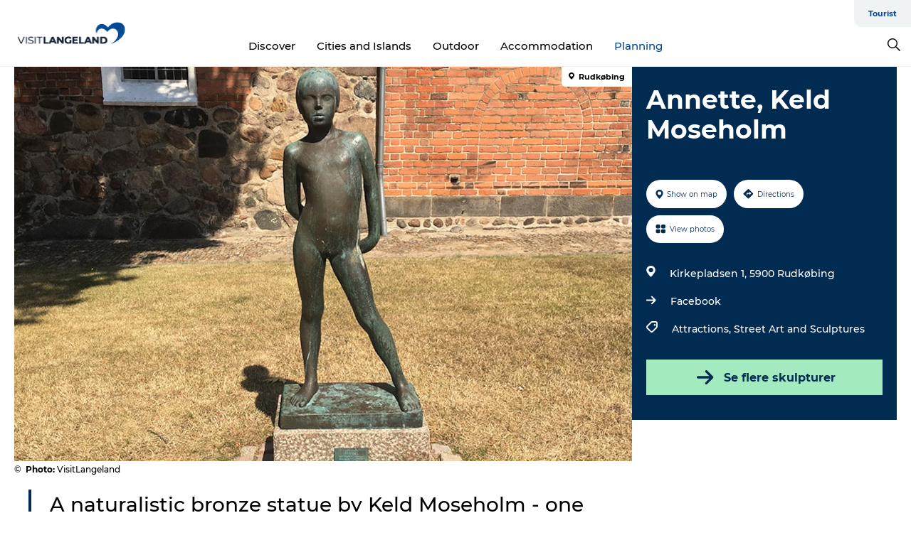

--- FILE ---
content_type: text/html; charset=utf-8
request_url: https://www.govisitlangeland.com/langeland/plan-journey/annette-keld-moseholm-gdk1133654
body_size: 28773
content:
<!DOCTYPE html><html lang="en" class=""><head><meta charSet="UTF-8"/><meta http-equiv="X-UA-Compatible" content="IE=edge"/><meta name="viewport" content="width=device-width, initial-scale=1.0, maximum-scale=1.0"/><title>TICKON - Tranekær Internationale Center for Kunst Og Natur - VisitLangeland</title><meta name="title" content="TICKON - Tranekær Internationale Center for Kunst Og Natur - VisitLangeland"/><meta name="description" content="A naturalistic bronze statue by Keld Moseholm - one of Denmark’s most prolific contemporary artists."/><meta name="keywords" content="https://files.guidedanmark.org/files/464/288217_2022-kunstruten-annette-keld-mo…"/><link rel="canonical" href="https://www.govisitlangeland.com/langeland/plan-journey/annette-keld-moseholm-gdk1133654"/><link rel="image_src" href="https://files.guidedanmark.org/files/464/288217_2022-kunstruten-annette-keld-mose-holm-visitlangeland.jpg"/><meta property="og:site_name" content="VisitLangeland"/><meta property="og:url" content="https://www.govisitlangeland.com/langeland/plan-journey/annette-keld-moseholm-gdk1133654"/><meta property="og:image" content="https://files.guidedanmark.org/files/464/288217_2022-kunstruten-annette-keld-mose-holm-visitlangeland.jpg"/><meta property="og:image:url" content="https://files.guidedanmark.org/files/464/288217_2022-kunstruten-annette-keld-mose-holm-visitlangeland.jpg"/><meta name="twitter:card" content="summary_large_image"/><meta name="twitter:title" content="TICKON - Tranekær Internationale Center for Kunst Og Natur - VisitLangeland"/><meta name="twitter:description" content="A naturalistic bronze statue by Keld Moseholm - one of Denmark’s most prolific contemporary artists."/><meta name="twitter:url" content="https://www.govisitlangeland.com/langeland/plan-journey/annette-keld-moseholm-gdk1133654"/><meta name="twitter:image" content="https://files.guidedanmark.org/files/464/288217_2022-kunstruten-annette-keld-mose-holm-visitlangeland.jpg"/><script type="application/ld+json">{"@context":"https://schema.org","@graph":[{"@type":"Product","name":"Annette, Keld Moseholm","address":{"@type":"PostalAddress","streetAddress":"Kirkepladsen 1","postalCode":"5900"},"geo":{"@type":"GeoCoordinates","latitude":"54.936700463184","longitude":"10.709532586334"},"image":{"@type":"ImageObject","url":"https://files.guidedanmark.org/files/464/288217_2022-kunstruten-annette-keld-mo…"}}]}</script><meta name="google-site-verification" content="f_Se5fbxSh78B91hAQhqnz92xxfeEQS--Uy5uAAjm38"/><script>dataLayer=[];</script><script class="google-tag-manager">
              (function(w,d,s,l,i){w[l]=w[l]||[];w[l].push({'gtm.start':
                new Date().getTime(),event:'gtm.js'});var f=d.getElementsByTagName(s)[0],
                j=d.createElement(s),dl=l!='dataLayer'?'&l='+l:'';j.async=true;j.src=
                'https://www.googletagmanager.com/gtm.js?id='+i+dl;f.parentNode.insertBefore(j,f);
              })(window,document,'script','dataLayer','GTM-MVSQ676');
                </script><script class="google-tag-manager">
          (function(w,d,s,l,i){w[l]=w[l]||[];w[l].push({'gtm.start':
            new Date().getTime(),event:'gtm.js'});var f=d.getElementsByTagName(s)[0],
            j=d.createElement(s),dl=l!='dataLayer'?'&l='+l:'';j.async=true;j.src=
            'https://www.googletagmanager.com/gtm.js?id='+i+dl;f.parentNode.insertBefore(j,f);
          })(window,document,'script','dataLayer','GTM-PFBDMCW');
            </script><script id="CookieConsent" src="https://policy.app.cookieinformation.com/uc.js" data-culture="EN" type="text/javascript" defer="" async=""></script><script src="https://www.google.com/recaptcha/api.js?render=re6LdFXywaAAAAAI7qwLGxTysY4Zc3X8OaZ6QR9pXU_site_key" async=""></script><link rel="icon" href="/sites/govisitlangeland.com/files/icons/VisitLangeland_favicon.ico" type="image/x-icon"/><meta name="next-head-count" content="26"/><link rel="preload" href="/_next/static/media/8858de35be6d63bd-s.p.ttf" as="font" type="font/ttf" crossorigin="anonymous" data-next-font="size-adjust"/><link rel="preload" href="/_next/static/media/ade88f670a4a93e2-s.p.woff2" as="font" type="font/woff2" crossorigin="anonymous" data-next-font="size-adjust"/><link rel="preload" href="/_next/static/media/7f4e2cacbacd7c77-s.p.woff" as="font" type="font/woff" crossorigin="anonymous" data-next-font="size-adjust"/><link rel="preload" href="/_next/static/media/fe6ff1c8e748122a-s.p.woff2" as="font" type="font/woff2" crossorigin="anonymous" data-next-font="size-adjust"/><link rel="preload" href="/_next/static/media/9671873632b769ea-s.p.woff2" as="font" type="font/woff2" crossorigin="anonymous" data-next-font="size-adjust"/><link rel="preload" href="/_next/static/media/0020fb129ebc950b-s.p.woff2" as="font" type="font/woff2" crossorigin="anonymous" data-next-font="size-adjust"/><link rel="preload" href="/_next/static/css/f9783be563079af7.css" as="style"/><link rel="stylesheet" href="/_next/static/css/f9783be563079af7.css" data-n-g=""/><noscript data-n-css=""></noscript><script defer="" nomodule="" src="/_next/static/chunks/polyfills-78c92fac7aa8fdd8.js"></script><script defer="" src="/_next/static/chunks/24434.2d78b39796aef039.js"></script><script defer="" src="/_next/static/chunks/90180.2cd874d1f8a55392.js"></script><script defer="" src="/_next/static/chunks/89311.d4a83a9b96968818.js"></script><script defer="" src="/_next/static/chunks/52576.7c1155037314c9e5.js"></script><script defer="" src="/_next/static/chunks/69305.95e9ec2f7430440a.js"></script><script defer="" src="/_next/static/chunks/16487.c8405206fde0bf11.js"></script><script defer="" src="/_next/static/chunks/61263.cd3f37a049f1982f.js"></script><script defer="" src="/_next/static/chunks/75fc9c18-295119e68f43c671.js"></script><script defer="" src="/_next/static/chunks/22135.5b23275e4359771f.js"></script><script defer="" src="/_next/static/chunks/88035.a55b00c408bb73af.js"></script><script defer="" src="/_next/static/chunks/77654.f3f2dda92b6acb47.js"></script><script defer="" src="/_next/static/chunks/33996.2229128561d62e70.js"></script><script defer="" src="/_next/static/chunks/38606.c791e11a42e15f83.js"></script><script defer="" src="/_next/static/chunks/73999.f214e8f8ebe5101d.js"></script><script defer="" src="/_next/static/chunks/66518.8241159cdeb0e19e.js"></script><script defer="" src="/_next/static/chunks/42911.663eb074ad65fed6.js"></script><script defer="" src="/_next/static/chunks/7969.600288e47a18f32f.js"></script><script defer="" src="/_next/static/chunks/20349.72af27da3c31588d.js"></script><script defer="" src="/_next/static/chunks/6462.c12763e89d8a44ae.js"></script><script defer="" src="/_next/static/chunks/84041.d231d3637cdb2731.js"></script><script defer="" src="/_next/static/chunks/32299.3c4b62ae9e1c2bb9.js"></script><script src="/_next/static/chunks/webpack-63856f52277dde65.js" defer=""></script><script src="/_next/static/chunks/framework-f0918f007280e2a4.js" defer=""></script><script src="/_next/static/chunks/main-e4ec7a994fac8df8.js" defer=""></script><script src="/_next/static/chunks/pages/_app-dfcb281616405551.js" defer=""></script><script src="/_next/static/chunks/72776-dd4a5de0c04d1828.js" defer=""></script><script src="/_next/static/chunks/51294-05c6ba5fe17e3586.js" defer=""></script><script src="/_next/static/chunks/pages/drupal-f757f6edd3d96ab6.js" defer=""></script><script src="/_next/static/kcTTT74bUDEUWe3UTljfD/_buildManifest.js" defer=""></script><script src="/_next/static/kcTTT74bUDEUWe3UTljfD/_ssgManifest.js" defer=""></script><style data-styled="" data-styled-version="6.0.5">.DXzNc a{padding:6px;position:absolute;top:-40px;left:0px;color:#333;border-right:1px solid #7c9fcc;border-bottom:1px solid #7c9fcc;border-bottom-right-radius:8px;background:#004a98;-webkit-transition:top 1s ease-out;transition:top 1s ease-out;z-index:100;}/*!sc*/
.DXzNc a:focus{position:absolute;left:0px;top:0px;-webkit-transition:top 0.1s ease-in;transition:top 0.1s ease-in;}/*!sc*/
@media (prefers-reduced-motion: reduce){.DXzNc a{transition-duration:0.001ms!important;}}/*!sc*/
@media print{.DXzNc{display:none;}}/*!sc*/
data-styled.g4[id="sc-521c778a-3"]{content:"DXzNc,"}/*!sc*/
.fnpHaN{background-color:#FFF;}/*!sc*/
data-styled.g12[id="sc-1c46d5dd-5"]{content:"fnpHaN,"}/*!sc*/
.eaWpYo{width:100%;height:65px;background-color:#004a98;display:flex;justify-content:center;align-content:center;align-items:center;}/*!sc*/
data-styled.g13[id="sc-1c46d5dd-6"]{content:"eaWpYo,"}/*!sc*/
.kjVbdK{font-size:14px;font-weight:bold;line-height:18px;color:white;}/*!sc*/
data-styled.g14[id="sc-1c46d5dd-7"]{content:"kjVbdK,"}/*!sc*/
.iMgDDq{padding:0 7px;display:flex;justify-content:center;align-items:center;align-content:center;}/*!sc*/
.iMgDDq a{color:white;display:inline-block;padding:0 7px;}/*!sc*/
.iMgDDq svg path{fill:white;}/*!sc*/
.iMgDDq a[title="tiktok"]>svg{width:20px;height:20px;}/*!sc*/
.iMgDDq a[title="tiktok"]{padding-left:2px!important;}/*!sc*/
data-styled.g15[id="sc-1c46d5dd-8"]{content:"iMgDDq,"}/*!sc*/
.buaBos{border-top:2px solid rgb(231, 234, 236);padding:15px 0px;margin-top:40px;display:flex;align-items:center;align-content:center;font-size:14px;}/*!sc*/
@media (max-width: 47.9375em){.buaBos{font-size:12px;flex-direction:column;}}/*!sc*/
data-styled.g16[id="sc-1c46d5dd-9"]{content:"buaBos,"}/*!sc*/
.hoBcaJ{display:flex;align-content:center;align-items:center;}/*!sc*/
@media (max-width: 47.9375em){.hoBcaJ{margin:10px 0 20px;}}/*!sc*/
@media (min-width: 48em){.hoBcaJ{margin:0 20px;flex:1;}}/*!sc*/
.hoBcaJ a{cursor:pointer;margin:0 20px;color:#000;}/*!sc*/
.hoBcaJ a:hover{color:#004a98;}/*!sc*/
data-styled.g18[id="sc-1c46d5dd-11"]{content:"hoBcaJ,"}/*!sc*/
.dTjGyd{padding:20px 0;}/*!sc*/
@media (max-width: 47.9375em){.dTjGyd{font-size:14px;}}/*!sc*/
data-styled.g19[id="sc-1c46d5dd-12"]{content:"dTjGyd,"}/*!sc*/
.ciIioz h2{font-size:14px;font-weight:700;margin-bottom:20px;}/*!sc*/
data-styled.g20[id="sc-1c46d5dd-13"]{content:"ciIioz,"}/*!sc*/
.dDEHdA{list-style:none;padding:0;}/*!sc*/
.dDEHdA li{margin:15px 0;}/*!sc*/
.dDEHdA a{color:#000;}/*!sc*/
.dDEHdA a:hover{color:#004a98;}/*!sc*/
data-styled.g21[id="sc-1c46d5dd-14"]{content:"dDEHdA,"}/*!sc*/
.kKnrtv{position:relative;border-bottom:1px solid rgb(240, 241, 243);background-color:#FFF;width:100vw;top:0;transition:all 0.3s;}/*!sc*/
.kKnrtv >div{display:flex;align-items:center;height:100%;}/*!sc*/
.kKnrtv.sticky{position:fixed;z-index:20;}/*!sc*/
@media print{.kKnrtv.sticky{display:none;}}/*!sc*/
@media (max-width: 47.9375em){.kKnrtv{height:44px;}}/*!sc*/
data-styled.g37[id="sc-1c46d5dd-30"]{content:"kKnrtv,"}/*!sc*/
.jOAfxs{width:200px;padding:6px 20px;position:sticky;top:0;}/*!sc*/
.jOAfxs img{max-width:100%;max-height:50px;}/*!sc*/
data-styled.g38[id="sc-1c46d5dd-31"]{content:"jOAfxs,"}/*!sc*/
.KfUFB{flex:1;display:flex;flex-direction:column;height:100%;}/*!sc*/
.KfUFB a{text-decoration:none;color:#000;}/*!sc*/
.KfUFB a:hover{color:#004a98;}/*!sc*/
data-styled.g58[id="sc-1c46d5dd-51"]{content:"KfUFB,"}/*!sc*/
.chQzvJ{align-self:flex-end;border-bottom-left-radius:10px;background-color:#eff3f4;}/*!sc*/
.chQzvJ ul{padding:0 10px;margin:0;}/*!sc*/
.chQzvJ ul li{display:inline-block;list-style:none;}/*!sc*/
.chQzvJ ul li.inactive >a{display:none;}/*!sc*/
.chQzvJ ul li.active >a{color:#004a98;}/*!sc*/
.chQzvJ ul li a{display:block;font-size:11px;font-weight:bold;padding:12px 10px;}/*!sc*/
data-styled.g59[id="sc-1c46d5dd-52"]{content:"chQzvJ,"}/*!sc*/
.jGkcqt{align-self:center;flex:1;display:flex;width:100%;position:relative;top:0;background-color:#FFF;}/*!sc*/
.jGkcqt ul{padding:0;}/*!sc*/
.jGkcqt ul.secondary-menu{flex:1;text-align:center;}/*!sc*/
.jGkcqt ul.search-menu{min-width:200px;text-align:right;}/*!sc*/
.jGkcqt ul li{display:inline-block;vertical-align:middle;list-style:none;padding:0 15px;}/*!sc*/
.jGkcqt ul li a{font-size:15px;padding:0;}/*!sc*/
.jGkcqt ul li.active >a{color:#004a98;}/*!sc*/
data-styled.g60[id="sc-1c46d5dd-53"]{content:"jGkcqt,"}/*!sc*/
.bPiEZp{cursor:pointer;}/*!sc*/
.bPiEZp span{display:none;}/*!sc*/
data-styled.g68[id="sc-1c46d5dd-61"]{content:"bPiEZp,"}/*!sc*/
.jWQKaT{display:flex;justify-content:space-between;align-content:center;align-items:center;}/*!sc*/
.jWQKaT >div{margin:10px 0;}/*!sc*/
data-styled.g69[id="sc-1c46d5dd-62"]{content:"jWQKaT,"}/*!sc*/
html{line-height:1.15;-webkit-text-size-adjust:100%;}/*!sc*/
body{margin:0;}/*!sc*/
main{display:block;}/*!sc*/
h1{font-size:2em;margin:0.67em 0;}/*!sc*/
hr{box-sizing:content-box;height:0;overflow:visible;}/*!sc*/
pre{font-family:monospace,monospace;font-size:1em;}/*!sc*/
a{background-color:transparent;}/*!sc*/
abbr[title]{border-bottom:none;text-decoration:underline;text-decoration:underline dotted;}/*!sc*/
b,strong{font-weight:bolder;}/*!sc*/
code,kbd,samp{font-family:monospace,monospace;font-size:1em;}/*!sc*/
small{font-size:80%;}/*!sc*/
sub,sup{font-size:75%;line-height:0;position:relative;vertical-align:baseline;}/*!sc*/
sub{bottom:-0.25em;}/*!sc*/
sup{top:-0.5em;}/*!sc*/
img{border-style:none;}/*!sc*/
button,input,optgroup,select,textarea{font-family:inherit;font-size:100%;line-height:1.15;margin:0;}/*!sc*/
button,input{overflow:visible;}/*!sc*/
button,select{text-transform:none;}/*!sc*/
button,[type="button"],[type="reset"],[type="submit"]{-webkit-appearance:button;}/*!sc*/
button::-moz-focus-inner,[type="button"]::-moz-focus-inner,[type="reset"]::-moz-focus-inner,[type="submit"]::-moz-focus-inner{border-style:none;padding:0;}/*!sc*/
button:-moz-focusring,[type="button"]:-moz-focusring,[type="reset"]:-moz-focusring,[type="submit"]:-moz-focusring{outline:1px dotted ButtonText;}/*!sc*/
fieldset{padding:0.35em 0.75em 0.625em;}/*!sc*/
legend{box-sizing:border-box;color:inherit;display:table;max-width:100%;padding:0;white-space:normal;}/*!sc*/
progress{vertical-align:baseline;}/*!sc*/
textarea{overflow:auto;}/*!sc*/
[type="checkbox"],[type="radio"]{box-sizing:border-box;padding:0;}/*!sc*/
[type="number"]::-webkit-inner-spin-button,[type="number"]::-webkit-outer-spin-button{height:auto;}/*!sc*/
[type="search"]{-webkit-appearance:textfield;outline-offset:-2px;}/*!sc*/
[type="search"]::-webkit-search-decoration{-webkit-appearance:none;}/*!sc*/
::-webkit-file-upload-button{-webkit-appearance:button;font:inherit;}/*!sc*/
details{display:block;}/*!sc*/
summary{display:list-item;}/*!sc*/
template{display:none;}/*!sc*/
[hidden]{display:none;}/*!sc*/
data-styled.g70[id="sc-global-ecVvVt1"]{content:"sc-global-ecVvVt1,"}/*!sc*/
*{box-sizing:border-box;}/*!sc*/
*:before,*:after{box-sizing:border-box;}/*!sc*/
body{font-family:'Montserrat',Verdana,Arial,sans-serif;color:#000;background-color:#FFF;line-height:1.3;font-weight:500;width:100%;max-width:100vw;overflow-x:hidden;}/*!sc*/
body.freeze-scroll{overflow:hidden;}/*!sc*/
@media (max-width: 47.9375em){body{margin-top:44px;}}/*!sc*/
p:last-child{margin-top:0;}/*!sc*/
img{display:block;max-width:100%;height:auto;}/*!sc*/
.text-container a{text-decoration:underline;}/*!sc*/
a{text-decoration:none;color:#004a98;transition:all 0.3s;}/*!sc*/
a:hover{color:#004a98;}/*!sc*/
a.link-icon:before{content:"";display:inline-block;width:18px;height:18px;background-size:100%;background-color:#004a98;background-position:center;background-repeat:no-repeat;margin-right:4px;position:relative;}/*!sc*/
a.link-icon.link-internal:before{top:4px;background-image:url(/static/images/svg/internalLinkMask.svg);}/*!sc*/
a.link-icon.link-mailto:before,a.link-icon.link-external:before{background-image:url(/static/images/svg/linkoutMaskWhite.svg);}/*!sc*/
.paragraph{margin-top:40px;margin-bottom:40px;}/*!sc*/
.paragraph:first-child{margin-top:0;}/*!sc*/
.text-align-right{text-align:right;}/*!sc*/
.text-align-left{text-align:left;}/*!sc*/
.text-align-center{text-align:center;}/*!sc*/
.text-align-justify{text-align:justify;}/*!sc*/
.txt-size-regular{font-weight:400;}/*!sc*/
.txt-size-medium{font-weight:500;}/*!sc*/
.txt-size-bold{font-weight:600;}/*!sc*/
.txt-size-semi-bold{font-weight:700;}/*!sc*/
@keyframes menuOpen{from{height:0px;}to{height:calc(100vh - 100%);}}/*!sc*/
@keyframes highlight{from{background-color:rgba(0,0,0,0.1);}to{background-color:rgba(0,0,0,0);}}/*!sc*/
@media (max-width: 47.9375em){.paragraph.paragraph--columns-2 .paragraph.paragraph--highlight-image,.paragraph.paragraph--columns-3 .paragraph.paragraph--highlight-image{margin-left:-20px;margin-right:-20px;}}/*!sc*/
data-styled.g71[id="sc-global-kxOjPr1"]{content:"sc-global-kxOjPr1,"}/*!sc*/
.jBVDfF{position:fixed;font-size:1px;color:#fff;width:1px;height:1px;overflow:hidden;top:-1px;left:-1px;z-index:99999;}/*!sc*/
data-styled.g72[id="sc-6945e261-0"]{content:"jBVDfF,"}/*!sc*/
.camETg{display:inline-block;width:40px;height:40px;background-size:cover;background-position:center;border-radius:50%;margin-bottom:10px;}/*!sc*/
@media (min-width: 48em){.camETg{margin-bottom:0;margin-right:20px;}}/*!sc*/
.camETg.small{width:16px;height:16px;margin-right:10px;}/*!sc*/
data-styled.g281[id="sc-d279e38c-29"]{content:"camETg,"}/*!sc*/
.enWcTi{padding:14px 15px;cursor:pointer;border:1px solid rgb(225, 226, 227);background-color:rgb(234, 236, 238);display:flex;align-content:center;align-items:center;width:100%;}/*!sc*/
@media (min-width: 48em){.enWcTi{width:30%;}}/*!sc*/
.enWcTi .language-name{flex:1;}/*!sc*/
.enWcTi:after{height:11px;width:11px;border-top:1px solid rgb(193, 196, 199);border-right:1px solid rgb(193, 196, 199);transform:rotate(45deg);content:"";display:block;}/*!sc*/
data-styled.g283[id="sc-d279e38c-31"]{content:"enWcTi,"}/*!sc*/
.gEMIVp{position:relative;padding-left:20px;padding-right:20px;}/*!sc*/
.gEMIVp.xs-1{width:8.33333%;min-width:8.33333%;}/*!sc*/
.gEMIVp.xs-2{width:16.66667%;min-width:16.66667%;}/*!sc*/
.gEMIVp.xs-3{width:25.00000%;min-width:25.00000%;}/*!sc*/
.gEMIVp.xs-4{width:33.33333%;min-width:33.33333%;}/*!sc*/
.gEMIVp.xs-5{width:41.66667%;min-width:41.66667%;}/*!sc*/
.gEMIVp.xs-6{width:50.00000%;min-width:50.00000%;}/*!sc*/
.gEMIVp.xs-7{width:58.33333%;min-width:58.33333%;}/*!sc*/
.gEMIVp.xs-8{width:66.66667%;min-width:66.66667%;}/*!sc*/
.gEMIVp.xs-9{width:75.00000%;min-width:75.00000%;}/*!sc*/
.gEMIVp.xs-10{width:83.33333%;min-width:83.33333%;}/*!sc*/
.gEMIVp.xs-11{width:91.66667%;min-width:91.66667%;}/*!sc*/
.gEMIVp.xs-12{width:100.00000%;min-width:100.00000%;}/*!sc*/
@media (min-width: 23.5em){.gEMIVp.sm-1{width:8.33333%;min-width:8.33333%;}.gEMIVp.sm-2{width:16.66667%;min-width:16.66667%;}.gEMIVp.sm-3{width:25.00000%;min-width:25.00000%;}.gEMIVp.sm-4{width:33.33333%;min-width:33.33333%;}.gEMIVp.sm-5{width:41.66667%;min-width:41.66667%;}.gEMIVp.sm-6{width:50.00000%;min-width:50.00000%;}.gEMIVp.sm-7{width:58.33333%;min-width:58.33333%;}.gEMIVp.sm-8{width:66.66667%;min-width:66.66667%;}.gEMIVp.sm-9{width:75.00000%;min-width:75.00000%;}.gEMIVp.sm-10{width:83.33333%;min-width:83.33333%;}.gEMIVp.sm-11{width:91.66667%;min-width:91.66667%;}.gEMIVp.sm-12{width:100.00000%;min-width:100.00000%;}}/*!sc*/
@media (min-width: 48em){.gEMIVp.md-1{width:8.33333%;min-width:8.33333%;}.gEMIVp.md-2{width:16.66667%;min-width:16.66667%;}.gEMIVp.md-3{width:25.00000%;min-width:25.00000%;}.gEMIVp.md-4{width:33.33333%;min-width:33.33333%;}.gEMIVp.md-5{width:41.66667%;min-width:41.66667%;}.gEMIVp.md-6{width:50.00000%;min-width:50.00000%;}.gEMIVp.md-7{width:58.33333%;min-width:58.33333%;}.gEMIVp.md-8{width:66.66667%;min-width:66.66667%;}.gEMIVp.md-9{width:75.00000%;min-width:75.00000%;}.gEMIVp.md-10{width:83.33333%;min-width:83.33333%;}.gEMIVp.md-11{width:91.66667%;min-width:91.66667%;}.gEMIVp.md-12{width:100.00000%;min-width:100.00000%;}}/*!sc*/
@media (min-width: 64em){.gEMIVp.lg-1{width:8.33333%;min-width:8.33333%;}.gEMIVp.lg-2{width:16.66667%;min-width:16.66667%;}.gEMIVp.lg-3{width:25.00000%;min-width:25.00000%;}.gEMIVp.lg-4{width:33.33333%;min-width:33.33333%;}.gEMIVp.lg-5{width:41.66667%;min-width:41.66667%;}.gEMIVp.lg-6{width:50.00000%;min-width:50.00000%;}.gEMIVp.lg-7{width:58.33333%;min-width:58.33333%;}.gEMIVp.lg-8{width:66.66667%;min-width:66.66667%;}.gEMIVp.lg-9{width:75.00000%;min-width:75.00000%;}.gEMIVp.lg-10{width:83.33333%;min-width:83.33333%;}.gEMIVp.lg-11{width:91.66667%;min-width:91.66667%;}.gEMIVp.lg-12{width:100.00000%;min-width:100.00000%;}}/*!sc*/
@media (min-width: 82.5em){.gEMIVp.xl-1{width:8.33333%;min-width:8.33333%;}.gEMIVp.xl-2{width:16.66667%;min-width:16.66667%;}.gEMIVp.xl-3{width:25.00000%;min-width:25.00000%;}.gEMIVp.xl-4{width:33.33333%;min-width:33.33333%;}.gEMIVp.xl-5{width:41.66667%;min-width:41.66667%;}.gEMIVp.xl-6{width:50.00000%;min-width:50.00000%;}.gEMIVp.xl-7{width:58.33333%;min-width:58.33333%;}.gEMIVp.xl-8{width:66.66667%;min-width:66.66667%;}.gEMIVp.xl-9{width:75.00000%;min-width:75.00000%;}.gEMIVp.xl-10{width:83.33333%;min-width:83.33333%;}.gEMIVp.xl-11{width:91.66667%;min-width:91.66667%;}.gEMIVp.xl-12{width:100.00000%;min-width:100.00000%;}}/*!sc*/
data-styled.g328[id="sc-bb566763-28"]{content:"gEMIVp,"}/*!sc*/
.hPpxAZ{width:100%;max-width:100%;margin-right:auto;margin-left:auto;padding-left:1.25em;padding-right:1.25em;transition:all 0.3s;}/*!sc*/
@media (min-width: 23.5em){.hPpxAZ{width:100%;}}/*!sc*/
@media (min-width: 48em){.hPpxAZ{width:46.75em;}}/*!sc*/
@media (min-width: 64em){.hPpxAZ{width:61.5em;}}/*!sc*/
@media (min-width: 82.5em){.hPpxAZ{width:80em;}}/*!sc*/
data-styled.g329[id="sc-bb566763-29"]{content:"hPpxAZ,"}/*!sc*/
.kLBSZd{max-width:1450px;margin-right:auto;margin-left:auto;padding-left:1.25em;padding-right:1.25em;transition:all 0.3s;}/*!sc*/
.kLBSZd.no-padding{padding:0;}/*!sc*/
data-styled.g339[id="sc-bb566763-39"]{content:"kLBSZd,"}/*!sc*/
.cBBUa-D{display:flex;flex-direction:row;flex-wrap:wrap;margin-left:-20px;margin-right:-20px;min-width:100%;}/*!sc*/
data-styled.g374[id="sc-bb566763-74"]{content:"cBBUa-D,"}/*!sc*/
.bAZmJe{max-width:800px;margin-right:auto;margin-left:auto;padding-left:1.25em;padding-right:1.25em;}/*!sc*/
.bAZmJe.text-left{margin-left:0;padding-left:0;text-align:left;}/*!sc*/
.bAZmJe.text-right{margin-right:0;padding-right:0;text-align:right;}/*!sc*/
.bAZmJe.text-center{text-align:center;}/*!sc*/
.bAZmJe h1{font-weight:900;font-size:40px;letter-spacing:-0.5px;}/*!sc*/
@media (max-width: 47.9375em){.bAZmJe h1{font-size:26px;}}/*!sc*/
.bAZmJe h2{font-weight:700;font-size:25px;letter-spacing:-0.5px;}/*!sc*/
@media (max-width: 47.9375em){.bAZmJe h2{font-size:19px;}}/*!sc*/
.bAZmJe h3,.bAZmJe h4{font-weight:700;font-size:18px;letter-spacing:-0.5px;}/*!sc*/
@media (max-width: 47.9375em){.bAZmJe h3,.bAZmJe h4{font-size:16px;}}/*!sc*/
data-styled.g390[id="sc-bb566763-90"]{content:"bAZmJe,"}/*!sc*/
@media (max-width: 47.9375em){.bPGLSi{padding-left:0;padding-right:0;}}/*!sc*/
data-styled.g459[id="sc-f8176ca3-0"]{content:"bPGLSi,"}/*!sc*/
.igLRvm{padding-bottom:2.5em;}/*!sc*/
.igLRvm .padding-0{padding:0;}/*!sc*/
@media (max-width: 63.9375em){.igLRvm{margin-top:55px;}}/*!sc*/
data-styled.g460[id="sc-f8176ca3-1"]{content:"igLRvm,"}/*!sc*/
.iaWucu{width:70%;display:flex;}/*!sc*/
@media (max-width: 63.9375em){.iaWucu{width:65%;}}/*!sc*/
@media (max-width: 47.9375em){.iaWucu{width:100%;}}/*!sc*/
data-styled.g461[id="sc-f8176ca3-2"]{content:"iaWucu,"}/*!sc*/
@media (max-width: 47.9375em){.hiHBVT{width:100%;}}/*!sc*/
data-styled.g462[id="sc-f8176ca3-3"]{content:"hiHBVT,"}/*!sc*/
@media (max-width: 47.9375em){.dTQpbO{padding-left:0;padding-right:0;}}/*!sc*/
data-styled.g463[id="sc-f8176ca3-4"]{content:"dTQpbO,"}/*!sc*/
.kTabag{width:70%;height:555px;min-height:555px;position:relative;float:left;margin-bottom:40px;}/*!sc*/
@media (max-width: 63.9375em){.kTabag{width:65%;}}/*!sc*/
@media (max-width: 47.9375em){.kTabag{width:100%;height:210px;min-height:210px;margin-bottom:0;float:none;}}/*!sc*/
data-styled.g464[id="sc-f8176ca3-5"]{content:"kTabag,"}/*!sc*/
.eymwOi{height:100%;width:100%;position:relative;}/*!sc*/
.eymwOi img{width:100%;height:100%;object-fit:cover;}/*!sc*/
.eymwOi span{z-index:1;position:absolute;top:0;left:0;background:#a3eabf;color:#07203b;padding:11px 10px;border-radius:0 0 5px 0;font-size:10px;font-weight:bold;line-height:11px;}/*!sc*/
data-styled.g465[id="sc-f8176ca3-6"]{content:"eymwOi,"}/*!sc*/
.kKgnec{width:30%;background-color:#022b52;padding:25px 35px 20px 35px;color:#ffffff;float:right;position:relative;}/*!sc*/
@media (max-width: 82.4375em){.kKgnec{padding:25px 20px 20px 20px;}}/*!sc*/
@media (max-width: 63.9375em){.kKgnec{width:35%;}}/*!sc*/
@media (max-width: 47.9375em){.kKgnec{width:100%;float:none;position:inherit;text-align:center;padding:50px 20px 20px 20px;}}/*!sc*/
data-styled.g467[id="sc-f8176ca3-8"]{content:"kKgnec,"}/*!sc*/
.iVLTu{position:sticky;top:55px;padding:30px 35px 35px 35px;}/*!sc*/
@media (max-width: 82.4375em){.iVLTu{padding:30px 20px 35px 20px;}}/*!sc*/
@media (max-width: 63.9375em){.iVLTu{width:35%;}}/*!sc*/
@media (max-width: 47.9375em){.iVLTu{width:100%;position:inherit;padding:30px 20px 30px 20px;}}/*!sc*/
data-styled.g468[id="sc-f8176ca3-9"]{content:"iVLTu,"}/*!sc*/
.kGVlIW{font-size:36px;line-height:42px;margin:0;}/*!sc*/
@media (max-width: 47.9375em){.kGVlIW{font-size:26px;line-height:32px;}}/*!sc*/
data-styled.g472[id="sc-f8176ca3-13"]{content:"kGVlIW,"}/*!sc*/
.julIoh{display:flex;flex-wrap:wrap;justify-content:flex-start;margin:0 0 20px 0;}/*!sc*/
@media (max-width: 23.4375em){.julIoh{width:100%;justify-content:space-around;margin:0 -10px 20px -10px;width:auto;}}/*!sc*/
data-styled.g473[id="sc-f8176ca3-14"]{content:"julIoh,"}/*!sc*/
.fefxPf{padding:30px 0 0 0;}/*!sc*/
.fefxPf:empty{padding:0;}/*!sc*/
.fefxPf button{margin:0 0 20px 0!important;}/*!sc*/
.fefxPf a:last-child button{margin-bottom:0px!important;}/*!sc*/
data-styled.g474[id="sc-f8176ca3-15"]{content:"fefxPf,"}/*!sc*/
.gtssAg{cursor:pointer;display:flex;justify-content:center;align-items:center;border:none;color:#022b52;}/*!sc*/
.gtssAg:last-of-type{margin:0 0 10px 0;}/*!sc*/
data-styled.g475[id="sc-f8176ca3-16"]{content:"gtssAg,"}/*!sc*/
.hiXYwN{border-radius:35px;background:#ffffff;margin:0 10px 10px 0;padding:0;}/*!sc*/
.hiXYwN svg{margin:0 5px 0 0;}/*!sc*/
.hiXYwN svg path{fill:#022b52;}/*!sc*/
.hiXYwN .btn-round-content{padding:13px;margin:0;color:inherit;font-size:10px;line-height:11px;display:flex;justify-content:center;align-items:center;}/*!sc*/
@media (max-width: 23.4375em){.hiXYwN{margin:0 0 10px 0;}.hiXYwN .btn-round-content{padding:13px 10px;}}/*!sc*/
data-styled.g476[id="sc-f8176ca3-17"]{content:"hiXYwN,"}/*!sc*/
.kIlebw{z-index:9;position:relative;}/*!sc*/
.kIlebw.no-image{margin-top:0;}/*!sc*/
data-styled.g478[id="sc-f8176ca3-19"]{content:"kIlebw,"}/*!sc*/
.byCEMc{padding:0 40px 0 30px;font-size:28px;line-height:42px;text-align:left;margin-bottom:50px;position:relative;}/*!sc*/
.byCEMc:before{content:" ";position:absolute;left:0;height:100%;width:4px;background-color:#022b52;}/*!sc*/
@media (max-width: 47.9375em){.byCEMc{font-size:18px;line-height:30px;margin-bottom:0;}}/*!sc*/
data-styled.g479[id="sc-f8176ca3-20"]{content:"byCEMc,"}/*!sc*/
.jiBwhG{font-size:18px;line-height:28px;margin-top:15px;margin-bottom:25px;word-break:break-word;}/*!sc*/
@media (max-width: 47.9375em){.jiBwhG{font-size:16px;line-height:26px;}}/*!sc*/
.jiBwhG a{word-break:break-word;}/*!sc*/
.jiBwhG h1,.jiBwhG h2,.jiBwhG h3,.jiBwhG h4{margin:23px 0 10px 0;}/*!sc*/
.jiBwhG h2{font-size:21px;line-height:25px;}/*!sc*/
.jiBwhG p{margin:0 0 18px 0;}/*!sc*/
@media (max-width: 47.9375em){.jiBwhG p{margin:0 0 16px 0;}}/*!sc*/
data-styled.g480[id="sc-f8176ca3-21"]{content:"jiBwhG,"}/*!sc*/
.fuXQAW{font-size:12px;line-height:13px;margin:5px 0 0 0;}/*!sc*/
.fuXQAW span{font-weight:bold;}/*!sc*/
@media (max-width: 47.9375em){.fuXQAW{color:#aabccd;text-align:center;background-color:#022b52;margin:0;padding:5px 0 0 0;}}/*!sc*/
data-styled.g481[id="sc-f8176ca3-22"]{content:"fuXQAW,"}/*!sc*/
</style></head><body><div id="__next"><main class="__className_9cab95"><div class="sc-6945e261-0 jBVDfF"> </div><div class="sc-521c778a-3 DXzNc"><a href="#maincontent">Skip to main content</a></div><div id="sticky-header-wrap" class="sc-1c46d5dd-30 kKnrtv"><div class="sc-bb566763-39 kLBSZd no-padding container"><div class="sc-1c46d5dd-31 jOAfxs"><a class="link-internal" title="Go to homepage" href="/"><img alt="VisitLangeland" width="160" height="31" src="/sites/govisitlangeland.com/files/2021-10/visitlangeland-logo-2021.png" fetchpriority="auto" loading="lazy"/></a></div><div class="sc-1c46d5dd-51 KfUFB"><div class="sc-1c46d5dd-52 chQzvJ"><ul class="menu primary-menu"><li class="active"><a class="link-internal" href="/">Tourist</a></li></ul></div><div class="sc-1c46d5dd-53 jGkcqt"><ul class="menu secondary-menu"><li class=""><a class="link-internal" href="/discover">Discover</a></li><li class=""><a class="link-internal" href="/area">Cities and Islands</a></li><li class=""><a class="link-internal" href="/outdoor">Outdoor</a></li><li class=""><a class="link-internal" href="/accommodation">Accommodation</a></li><li class="active"><a class="link-internal" href="/explore">Planning</a></li></ul><ul class="menu search-menu"><li><a tabindex="0" class="sc-1c46d5dd-61 bPiEZp"><svg xmlns="http://www.w3.org/2000/svg" version="1.1" viewBox="0 0 18.508 18.508" width="18"><path d="M 12.264 2.111 C 10.856 0.704 9.164 0 7.188 0 C 5.21 0 3.518 0.704 2.11 2.111 C 0.704 3.52 0 5.211 0 7.187 c 0 1.977 0.704 3.67 2.111 5.077 c 1.408 1.407 3.1 2.111 5.076 2.111 c 1.708 0 3.22 -0.54 4.538 -1.617 l 5.705 5.75 l 1.078 -1.078 l -5.75 -5.705 c 1.078 -1.318 1.617 -2.83 1.617 -4.537 c 0 -1.977 -0.704 -3.67 -2.111 -5.077 Z m -9.12 1.034 C 4.254 2.007 5.6 1.437 7.188 1.437 c 1.588 0 2.943 0.562 4.066 1.685 c 1.123 1.123 1.684 2.478 1.684 4.066 c 0 1.587 -0.561 2.942 -1.684 4.065 c -1.123 1.123 -2.478 1.684 -4.066 1.684 c -1.587 0 -2.942 -0.561 -4.065 -1.684 C 2 10.13 1.437 8.775 1.437 7.187 c 0 -1.587 0.57 -2.934 1.708 -4.042 Z" fill-rule="evenodd" stroke="none" stroke-width="1"></path></svg><span>Search</span></a></li></ul></div></div></div></div><div class="sc-bb566763-39 kLBSZd container"><div class="sc-1c46d5dd-62 jWQKaT"></div></div><div id="maincontent"><div class="sc-f8176ca3-1 igLRvm" lang="en"><div class="sc-bb566763-39 kLBSZd sc-f8176ca3-0 bPGLSi container"><div class="sc-f8176ca3-5 kTabag"><div class="sc-f8176ca3-6 eymwOi"><img src="https://gdkfiles.visitdenmark.com/files/464/288217_2022-kunstruten-annette-keld-mose-holm-visitlangeland.jpg?width=987" fetchpriority="auto" loading="lazy" layout="fill"/></div><div class="sc-f8176ca3-22 fuXQAW">© <!-- -->  <span>Photo<!-- -->:</span> </div></div><div class="sc-f8176ca3-8 kKgnec"><h1 class="sc-f8176ca3-13 kGVlIW">Annette, Keld Moseholm</h1></div><div top="55" class="sc-f8176ca3-8 sc-f8176ca3-9 kKgnec iVLTu"><div class="sc-f8176ca3-14 julIoh"><button class="sc-f8176ca3-16 sc-f8176ca3-17 gtssAg hiXYwN"><div class="btn-round-content"><svg width="15" height="14" viewBox="0 0 15 15" version="1.1" xmlns="http://www.w3.org/2000/svg" xmlns:xlink="http://www.w3.org/1999/xlink"><title>Shape</title><g id="Symbols" stroke="none" stroke-width="1" fill="none" fill-rule="evenodd"><g id="GDK/Mobile/Directions-(Mobile)" transform="translate(-14.000000, -13.000000)" fill="#022B52" fill-rule="nonzero"><path d="M28.5877043,19.569089 L22.0883815,13.264374 C21.7250022,12.9118753 21.1355268,12.9118753 20.7718572,13.264374 L14.2725345,19.569089 C13.9091552,19.9218692 13.9091552,20.4934126 14.2725345,20.8461929 L20.7718572,27.1509078 C21.1352365,27.5036881 21.724712,27.5036881 22.0883815,27.1509078 L28.5877043,20.8461929 C28.9510836,20.4934126 28.9510836,19.9218692 28.5877043,19.569089 Z M25.6032246,19.7142386 L23.2241565,21.9161263 C23.0795082,22.0501149 22.8447373,21.9472865 22.8447373,21.7495613 L22.8447373,20.2275308 L20.1325827,20.2275308 L20.1325827,22.0404836 C20.1325827,22.1656906 20.0314419,22.2671026 19.9065698,22.2671026 L19.0025182,22.2671026 C18.8776461,22.2671026 18.7765053,22.1656906 18.7765053,22.0404836 L18.7765053,19.7742927 C18.7765053,19.2737478 19.1813509,18.8678163 19.6805569,18.8678163 L22.8447373,18.8678163 L22.8447373,17.3457859 C22.8447373,17.148344 23.0792257,17.0452323 23.2241565,17.1792208 L25.6032246,19.3811086 C25.7001276,19.4709064 25.7001276,19.6244408 25.6032246,19.7142386 Z" id="Shape"></path></g></g></svg>Directions</div></button><button class="sc-f8176ca3-16 sc-f8176ca3-17 gtssAg hiXYwN"><div class="btn-round-content"><svg width="15" height="13" viewBox="0 0 15 14" version="1.1" xmlns="http://www.w3.org/2000/svg" xmlns:xlink="http://www.w3.org/1999/xlink"><title>Group 2</title><g id="Symbols" stroke="none" stroke-width="1" fill="none" fill-rule="evenodd"><g id="GDK/Mobile/Gallery-(Mobile)" transform="translate(-14.000000, -13.000000)" fill="#022B52"><g id="Group-2" transform="translate(14.000000, 13.000000)"><rect id="Rectangle" x="7.93025955" y="0" width="6.5912621" height="5.96670935" rx="2"></rect><rect id="Rectangle-Copy-8" x="7.93025955" y="7.17883056" width="6.5912621" height="5.96670935" rx="2"></rect><rect id="Rectangle-Copy-7" x="0" y="0" width="6.5912621" height="5.96670935" rx="2"></rect><rect id="Rectangle-Copy-9" x="0" y="7.17883056" width="6.5912621" height="5.96670935" rx="2"></rect></g></g></g></svg>View photos</div></button></div><div class="sc-f8176ca3-15 fefxPf"></div></div><div class="sc-f8176ca3-2 iaWucu"><div class="sc-bb566763-29 hPpxAZ sc-f8176ca3-3 hiHBVT container"><div class="sc-f8176ca3-19 kIlebw"><div class="sc-f8176ca3-20 byCEMc"><div><p>A naturalistic bronze statue by Keld Moseholm - one of Denmark’s most prolific contemporary artists.</p></div></div><div class="sc-bb566763-90 bAZmJe sc-f8176ca3-4 dTQpbO text-container"><div class="sc-f8176ca3-21 jiBwhG"><div><h2><strong>Annette</strong></h2><ul><li>Artist: Keld Moseholm</li><li>Erected: 1980</li></ul><h2><strong>Naturalistic bronze statue</strong></h2><p>On the grass lawn next to Rudkøbing Church stands a small, naturalistic bronze statue of a young girl. She looks straight ahead, brave and fearless, with one hip tilted to the side. Her hands are held behind her back, creating an angular shape and providing a counterbalance to the angle of her hips. This creates a slightly unusual composition giving the figure a dynamic sense of movement.  The sculpture is brimming with vitality, and the girl is full of life and self-confidence. You can almost imagine that, in a moment, she will leap off across the lawn lsearching for adventure.</p><p>The statue was created by the sculptor Keld Moseholm (b. 1936), who is one of Denmark’s most productive living artists.</p><p>Keld Moseholm was himself a keen gymnast and a former pupil at Ollerup Gymnastic High School. In the period around 1980 he produced a number of works based on the theme of gymnastics - focusing on movement, dynamics and power. Although the girl portrayed here is not in the act of performing a gymnastic exercise, this work clearly belongs to this period given the body’s pose and radiance.</p><h2><strong>Keld Moseholm</strong></h2><p>Keld Moseholm graduated from the Funen Academy of Art in 1962 and the Copenhagen Academy of Art’s School of Sculpture in 1970.</p><p>He is often described as Funen’s greatest living sculptor and his works can be seen in towns all over the island. Over his career he has created many art works that now are displayed in public areas - both in Denmark and abroad - and has been active from around 1970 until today.</p><p>At the start of Moseholm’s career his sculptures were naturalistic, and he often used his family and friends as models. Here he used his daughter Annette as the models for his sculpture, other examples of which can be seen in locations including Copenhagen’s Bagsværd district. From the start on the 1980s onwards small, fat figures began to appear in his works, these have now become Moseholm’s signature creation - and are known and loved by many.</p></div></div></div></div></div></div></div><span style="display:none"><img src="https://www.guidedanmark.org/Stats/Register?p=1133654&amp;c=506" alt=""/></span></div></div><div class="sc-1c46d5dd-5 fnpHaN"><div class="sc-1c46d5dd-6 eaWpYo"><h2 class="sc-1c46d5dd-7 kjVbdK">Share your moments<!-- -->:</h2><div class="sc-1c46d5dd-8 iMgDDq"><a class="link-external" target="_blank" title="facebook" rel="noopener" href="https://www.facebook.com/langelanddenmark/"><svg xmlns="http://www.w3.org/2000/svg" version="1.1" viewBox="0 0 8 18" width="8"><path d="M8 5.82H5.277V3.94c0-.716.425-.895.766-.895h1.872V0H5.277C2.383 0 1.702 2.328 1.702 3.761v2.06H0v3.134h1.702V18h3.575V8.955H7.66L8 5.821z"></path></svg></a><a class="link-external" target="_blank" title="instagram" rel="noopener" href="https://www.instagram.com/visitlangeland/"><svg xmlns="http://www.w3.org/2000/svg" version="1.1" viewBox="0 0 20.955 20.955" width="20"><path fill-rule="evenodd" stroke="none" stroke-width="1" d="M19.013 14.768c-.068 1.038-.203 1.58-.339 1.964-.203.452-.384.858-.79 1.174-.384.384-.723.587-1.174.79-.384.136-.926.34-1.965.34-1.106.067-1.445.067-4.268.067-2.822 0-3.138 0-4.267-.068-1.039-.067-1.581-.203-1.965-.338-.451-.204-.858-.384-1.174-.79-.384-.385-.587-.723-.79-1.175-.136-.384-.34-.926-.34-1.964-.067-1.107-.067-1.445-.067-4.268 0-2.823 0-3.139.068-4.268.068-1.038.203-1.58.339-1.964.203-.452.384-.858.79-1.175.384-.383.723-.587 1.174-.79a5.484 5.484 0 0 1 1.965-.339c1.129-.067 1.467-.067 4.267-.067 2.823 0 3.14 0 4.268.067 1.039.068 1.58.204 1.965.339.451.203.858.384 1.174.79.384.384.587.723.79 1.175.136.384.339.926.339 1.964.068 1.107.068 1.445.068 4.268 0 2.823 0 3.138-.068 4.268m1.874-8.626c.068 1.129.068 1.513.068 4.335 0 2.823 0 3.23-.136 4.403 0 1.107-.203 1.897-.451 2.552-.249.655-.588 1.31-1.174 1.83-.588.518-1.175.902-1.83 1.173-.654.18-1.422.384-2.551.452-1.13.068-1.445.068-4.336.068-2.89 0-3.229 0-4.335-.136-1.107 0-1.897-.203-2.552-.451a4.953 4.953 0 0 1-1.829-1.174 4.408 4.408 0 0 1-1.242-1.83c-.248-.654-.384-1.422-.451-2.551C0 13.683 0 13.277 0 10.477c0-2.8 0-3.206.09-4.335 0-1.107.181-1.897.452-2.552.316-.655.655-1.242 1.242-1.896A4.999 4.999 0 0 1 3.613.519C4.268.271 5.058.135 6.165.068 7.27 0 7.677 0 10.477 0c2.823 0 3.23 0 4.404.135 1.106 0 1.896.204 2.551.452a4.946 4.946 0 0 1 1.83 1.174c.586.52.903 1.107 1.173 1.83.181.654.384 1.422.452 2.55zM10.5 14.014c-1.941 0-3.559-1.618-3.559-3.56 0-1.94 1.618-3.558 3.559-3.558s3.559 1.618 3.559 3.559c0 1.94-1.595 3.559-3.559 3.559zm0-9.06a5.513 5.513 0 0 0-5.5 5.5c0 3.028 2.473 5.5 5.5 5.5s5.5-2.472 5.5-5.5c0-3.027-2.473-5.5-5.5-5.5zm5.5-1c-.527 0-1 .473-1 1 0 .528.473 1 1 1s1-.417 1-1c0-.581-.473-1-1-1z"></path></svg></a><a class="link-external" target="_blank" title="youtube" rel="noopener" href="https://www.youtube.com/channel/UC6q3vF7tg7ztl7bnqd3hU3g"><svg xmlns="http://www.w3.org/2000/svg" width="20" viewBox="0 0 20 14" version="1.1"><path fill-rule="nonzero" stroke="none" stroke-width="1" d="M19.869 3.107c0-1.638-1.294-2.968-2.89-2.968C14.702.039 12.375-.004 10 0 7.625-.002 5.298.04 3.021.14 1.428.139.133 1.469.133 3.107A51.3 51.3 0 0 0 0 7.001a51.357 51.357 0 0 0 .133 3.894c0 1.638 1.293 2.968 2.888 2.968 2.274.097 4.604.142 6.979.137 2.372.005 4.701-.04 6.977-.137 1.594 0 2.889-1.33 2.889-2.968.098-1.3.138-2.597.134-3.894a51.25 51.25 0 0 0-.131-3.894zM7.5 11.454v-8.91L13.751 7z"></path></svg></a></div></div><div class="sc-bb566763-29 hPpxAZ container"><div class="sc-1c46d5dd-12 dTjGyd"><div class="sc-bb566763-74 cBBUa-D"><div class="sc-bb566763-28 gEMIVp xs-6 md-3"><div class="sc-1c46d5dd-13 ciIioz"><h2>VisitLangeland</h2></div><ul class="sc-1c46d5dd-14 dDEHdA"><li><a class="link-internal" title="Opening hours: Visitors Centre" href="/langeland/plan-journey/visitlangeland-visitors-centre-langeland-gdk612477">Opening hours: Visitors Centre</a></li><li><a class="link-internal" title="Contact" href="/praktical/contact">Contact</a></li><li><a class="link-internal" title="FAQ tourist" href="/langeland/praktical/practical/faq">FAQ tourist</a></li><li><a class="link-internal" title="Web Accessibility" href="/was">Web Accessibility</a></li></ul></div><div class="sc-bb566763-28 gEMIVp xs-6 md-3"><div class="sc-1c46d5dd-13 ciIioz"><h2>Partners</h2></div><ul class="sc-1c46d5dd-14 dDEHdA"><li><a class="link-external" target="_blank" title="Geopark the South Fyn Archipelago" rel="noopener" href="https://www.geoparkoehavet.dk/">Geopark the South Fyn Archipelago</a></li><li><a class="link-external" target="_blank" title="VisitFyn" rel="noopener" href="https://www.visitfyn.dk">VisitFyn</a></li><li><a class="link-external" target="_blank" title="VisitDenmark" rel="noopener" href="https://www.visitdenmark.dk/">VisitDenmark</a></li></ul></div><div class="sc-bb566763-28 gEMIVp xs-6 md-3"><div class="sc-1c46d5dd-13 ciIioz"><h2>Useful links</h2></div><ul class="sc-1c46d5dd-14 dDEHdA"><li><a class="link-external" target="_blank" title="VisitÆrø" rel="noopener" href="https://www.visitaeroe.dk/">VisitÆrø</a></li><li><a class="link-external" target="_blank" title="VisitSvendborg" rel="noopener" href="https://www.visitsvendborg.dk/">VisitSvendborg</a></li><li><a class="link-external" target="_blank" title="VisitFaaborg" rel="noopener" href="https://www.visitfaaborg.dk/">VisitFaaborg</a></li></ul></div></div></div><div class="sc-1c46d5dd-9 buaBos"><div class="sc-1c46d5dd-10 JATgE">VisitLangeland<!-- --> ©<!-- --> <!-- -->2026</div><div class="sc-1c46d5dd-11 hoBcaJ"><a class="link-internal" title="Data Protection Notice" href="/dataprotection">Data Protection Notice</a></div><div tabindex="0" role="button" class="sc-d279e38c-31 enWcTi"><span style="background-image:url(/static/images/flags/en.svg)" class="sc-d279e38c-29 camETg small"></span><span class="language-name">English</span></div></div></div></div><div id="modal-root"></div></main></div><script id="__NEXT_DATA__" type="application/json">{"props":{"pageProps":{},"initialReduxState":{"content":{"entity":{"id":"d383ad5d-d876-4e8a-a21f-80a09307c885","type":"product--product","entity_type":"product","root":null,"template_suggestions":["entity","product","product--product"],"bundle":"product","attributes":{"drupal_internal__id":41421,"langcode":"en","pid":1133654,"period_id":0,"next_period":false,"title":"Annette, Keld Moseholm","canonical_url":null,"updated":"2025-12-10T08:31:01+00:00","html_meta_tag_description":null,"html_meta_tag_title":{"value":"\u003cp\u003eTICKON - Tranekær Internationale Center for Kunst Og Natur - VisitLangeland\u003c/p\u003e","format":null,"processed":"\u003cp\u003e\u0026lt;p\u0026gt;TICKON - Tranekær Internationale Center for Kunst Og Natur - VisitLangeland\u0026lt;/p\u0026gt;\u003c/p\u003e\n"},"html_meta_tags":null,"field_first_image_copyright":null,"field_first_image_photographer":"VisitLangeland","field_first_image_alt":"Annette, Keld Moseholm","field_first_image_description":null,"period_data":null,"address":"Kirkepladsen 1 ","post_code":"5900","city":"Rudkøbing","region":null,"latitude":"54.936700463184","longitude":"10.709532586334","phone":null,"fax":null,"email":null,"is_marked_recurring":false,"default_langcode":false,"fallback_language":null,"metatag":null,"meta_info":{"path":"/langeland/plan-journey/annette-keld-moseholm-gdk1133654","meta":[{"tag":"meta","attributes":{"name":"title","content":"TICKON - Tranekær Internationale Center for Kunst Og Natur - VisitLangeland"}},{"tag":"meta","attributes":{"name":"description","content":"A naturalistic bronze statue by Keld Moseholm - one of Denmark’s most prolific contemporary artists."}},{"tag":"meta","attributes":{"name":"keywords","content":"https://files.guidedanmark.org/files/464/288217_2022-kunstruten-annette-keld-mo…"}},{"tag":"link","attributes":{"rel":"canonical","href":"https://www.govisitlangeland.com/langeland/plan-journey/annette-keld-moseholm-gdk1133654"}},{"tag":"link","attributes":{"rel":"image_src","href":"https://files.guidedanmark.org/files/464/288217_2022-kunstruten-annette-keld-mose-holm-visitlangeland.jpg"}},{"tag":"meta","attributes":{"property":"og:site_name","content":"VisitLangeland"}},{"tag":"meta","attributes":{"property":"og:url","content":"https://www.govisitlangeland.com/langeland/plan-journey/annette-keld-moseholm-gdk1133654"}},{"tag":"meta","attributes":{"property":"og:image","content":"https://files.guidedanmark.org/files/464/288217_2022-kunstruten-annette-keld-mose-holm-visitlangeland.jpg"}},{"tag":"meta","attributes":{"property":"og:image:url","content":"https://files.guidedanmark.org/files/464/288217_2022-kunstruten-annette-keld-mose-holm-visitlangeland.jpg"}},{"tag":"meta","attributes":{"name":"twitter:card","content":"summary_large_image"}},{"tag":"meta","attributes":{"name":"twitter:title","content":"TICKON - Tranekær Internationale Center for Kunst Og Natur - VisitLangeland"}},{"tag":"meta","attributes":{"name":"twitter:description","content":"A naturalistic bronze statue by Keld Moseholm - one of Denmark’s most prolific contemporary artists."}},{"tag":"meta","attributes":{"name":"twitter:url","content":"https://www.govisitlangeland.com/langeland/plan-journey/annette-keld-moseholm-gdk1133654"}},{"tag":"meta","attributes":{"name":"twitter:image","content":"https://files.guidedanmark.org/files/464/288217_2022-kunstruten-annette-keld-mose-holm-visitlangeland.jpg"}},{"tag":"meta","attributes":{"name":"@type","content":"Place","group":"schema_place","schema_metatag":true}},{"tag":"meta","attributes":{"name":"name","content":"Annette, Keld Moseholm","group":"schema_place","schema_metatag":true}},{"tag":"meta","attributes":{"name":"address","content":{"@type":"PostalAddress","streetAddress":"Kirkepladsen 1","postalCode":"5900"},"group":"schema_place","schema_metatag":true}},{"tag":"meta","attributes":{"name":"geo","content":{"@type":"GeoCoordinates","latitude":"54.936700463184","longitude":"10.709532586334"},"group":"schema_place","schema_metatag":true}},{"tag":"meta","attributes":{"name":"@type","content":"Product","group":"schema_product","schema_metatag":true}},{"tag":"meta","attributes":{"name":"name","content":"Annette, Keld Moseholm","group":"schema_product","schema_metatag":true}},{"tag":"meta","attributes":{"name":"image","content":{"@type":"ImageObject","url":"https://files.guidedanmark.org/files/464/288217_2022-kunstruten-annette-keld-mo…"},"group":"schema_product","schema_metatag":true}}]},"path":{"alias":"/langeland/plan-journey/annette-keld-moseholm-gdk1133654","pid":115892,"langcode":"en"},"content_translation_source":"und","content_translation_outdated":false,"content_translation_status":true,"content_translation_created":"2022-07-21T14:22:01+00:00","content_translation_changed":"2025-12-10T08:31:01+00:00","cc_extra":false,"field_canonical_url":"https://www.govisitlangeland.com/langeland/plan-journey/annette-keld-moseholm-gdk1133654","field_capacity":0,"field_is_deleted":false,"field_meta_information":{"path":"/langeland/plan-journey/annette-keld-moseholm-gdk1133654","meta":[{"tag":"meta","attributes":{"name":"title","content":"TICKON - Tranekær Internationale Center for Kunst Og Natur - VisitLangeland"}},{"tag":"meta","attributes":{"name":"description","content":"A naturalistic bronze statue by Keld Moseholm - one of Denmark’s most prolific contemporary artists."}},{"tag":"meta","attributes":{"name":"keywords","content":"https://files.guidedanmark.org/files/464/288217_2022-kunstruten-annette-keld-mo…"}},{"tag":"link","attributes":{"rel":"canonical","href":"https://www.govisitlangeland.com/langeland/plan-journey/annette-keld-moseholm-gdk1133654"}},{"tag":"link","attributes":{"rel":"image_src","href":"https://files.guidedanmark.org/files/464/288217_2022-kunstruten-annette-keld-mose-holm-visitlangeland.jpg"}},{"tag":"meta","attributes":{"property":"og:site_name","content":"VisitLangeland"}},{"tag":"meta","attributes":{"property":"og:url","content":"https://www.govisitlangeland.com/langeland/plan-journey/annette-keld-moseholm-gdk1133654"}},{"tag":"meta","attributes":{"property":"og:image","content":"https://files.guidedanmark.org/files/464/288217_2022-kunstruten-annette-keld-mose-holm-visitlangeland.jpg"}},{"tag":"meta","attributes":{"property":"og:image:url","content":"https://files.guidedanmark.org/files/464/288217_2022-kunstruten-annette-keld-mose-holm-visitlangeland.jpg"}},{"tag":"meta","attributes":{"name":"twitter:card","content":"summary_large_image"}},{"tag":"meta","attributes":{"name":"twitter:title","content":"TICKON - Tranekær Internationale Center for Kunst Og Natur - VisitLangeland"}},{"tag":"meta","attributes":{"name":"twitter:description","content":"A naturalistic bronze statue by Keld Moseholm - one of Denmark’s most prolific contemporary artists."}},{"tag":"meta","attributes":{"name":"twitter:url","content":"https://www.govisitlangeland.com/langeland/plan-journey/annette-keld-moseholm-gdk1133654"}},{"tag":"meta","attributes":{"name":"twitter:image","content":"https://files.guidedanmark.org/files/464/288217_2022-kunstruten-annette-keld-mose-holm-visitlangeland.jpg"}},{"tag":"meta","attributes":{"name":"@type","content":"Place","group":"schema_place","schema_metatag":true}},{"tag":"meta","attributes":{"name":"name","content":"Annette, Keld Moseholm","group":"schema_place","schema_metatag":true}},{"tag":"meta","attributes":{"name":"address","content":{"@type":"PostalAddress","streetAddress":"Kirkepladsen 1","postalCode":"5900"},"group":"schema_place","schema_metatag":true}},{"tag":"meta","attributes":{"name":"geo","content":{"@type":"GeoCoordinates","latitude":"54.936700463184","longitude":"10.709532586334"},"group":"schema_place","schema_metatag":true}},{"tag":"meta","attributes":{"name":"@type","content":"Product","group":"schema_product","schema_metatag":true}},{"tag":"meta","attributes":{"name":"name","content":"Annette, Keld Moseholm","group":"schema_product","schema_metatag":true}},{"tag":"meta","attributes":{"name":"image","content":{"@type":"ImageObject","url":"https://files.guidedanmark.org/files/464/288217_2022-kunstruten-annette-keld-mo…"},"group":"schema_product","schema_metatag":true}}]},"field_place":[74,627],"field_priority":2147483647,"field_regions":[3],"field_regions_places":[],"field_teaser":null,"field_venue":null,"cc_discount":false,"cc_gratis":false,"field_category":3,"field_category_facet":["Attractions","Attractions//Street Art and Sculptures"],"field_channel_views":336,"field_facet":[],"field_first_image":{"uri":"https://gdkfiles.visitdenmark.com/files/464/288217_2022-kunstruten-annette-keld-mose-holm-visitlangeland.jpg","title":null,"options":[]},"field_hoved":{"tag":"div","children":[{"tag":"h2","children":[{"tag":"strong","children":[{"tag":"fragment","html":"Annette"}]}]},{"tag":"fragment","html":"\r\n"},{"tag":"ul","children":[{"tag":"fragment","html":"\r\n"},{"tag":"li","children":[{"tag":"fragment","html":"Artist: Keld Moseholm"}]},{"tag":"fragment","html":"\r\n"},{"tag":"li","children":[{"tag":"fragment","html":"Erected: 1980"}]},{"tag":"fragment","html":"\r\n"}]},{"tag":"fragment","html":"\r\n"},{"tag":"h2","children":[{"tag":"strong","children":[{"tag":"fragment","html":"Naturalistic bronze statue"}]}]},{"tag":"fragment","html":"\r\n"},{"tag":"p","children":[{"tag":"fragment","html":"On the grass lawn next to Rudkøbing Church stands a small, naturalistic bronze statue of a young girl. She looks straight ahead, brave and fearless, with one hip tilted to the side. Her hands are held behind her back, creating an angular shape and providing a counterbalance to the angle of her hips. This creates a slightly unusual composition giving the figure a dynamic sense of movement.  The sculpture is brimming with vitality, and the girl is full of life and self-confidence. You can almost imagine that, in a moment, she will leap off across the lawn lsearching for adventure."}]},{"tag":"fragment","html":"\r\n"},{"tag":"p","children":[{"tag":"fragment","html":"The statue was created by the sculptor Keld Moseholm (b. 1936), who is one of Denmark’s most productive living artists."}]},{"tag":"fragment","html":"\r\n"},{"tag":"p","children":[{"tag":"fragment","html":"Keld Moseholm was himself a keen gymnast and a former pupil at Ollerup Gymnastic High School. In the period around 1980 he produced a number of works based on the theme of gymnastics - focusing on movement, dynamics and power. Although the girl portrayed here is not in the act of performing a gymnastic exercise, this work clearly belongs to this period given the body’s pose and radiance."}]},{"tag":"fragment","html":"\r\n"},{"tag":"h2","children":[{"tag":"strong","children":[{"tag":"fragment","html":"Keld Moseholm"}]}]},{"tag":"fragment","html":"\r\n"},{"tag":"p","children":[{"tag":"fragment","html":"Keld Moseholm graduated from the Funen Academy of Art in 1962 and the Copenhagen Academy of Art’s School of Sculpture in 1970."}]},{"tag":"fragment","html":"\r\n"},{"tag":"p","children":[{"tag":"fragment","html":"He is often described as Funen’s greatest living sculptor and his works can be seen in towns all over the island. Over his career he has created many art works that now are displayed in public areas - both in Denmark and abroad - and has been active from around 1970 until today."}]},{"tag":"fragment","html":"\r\n"},{"tag":"p","children":[{"tag":"fragment","html":"At the start of Moseholm’s career his sculptures were naturalistic, and he often used his family and friends as models. Here he used his daughter Annette as the models for his sculpture, other examples of which can be seen in locations including Copenhagen’s Bagsværd district. From the start on the 1980s onwards small, fat figures began to appear in his works, these have now become Moseholm’s signature creation - and are known and loved by many."}]}]},"field_instagram":null,"field_instagram_title":null,"field_intro":{"tag":"div","children":[{"tag":"p","children":[{"tag":"fragment","html":"A naturalistic bronze statue by Keld Moseholm - one of Denmark’s most prolific contemporary artists."}]}]},"field_location":"54.936700463184,10.709532586334","field_organisation":null,"field_organizer":null,"field_period_date_range":null,"field_rating":0,"field_spes11":null,"field_subcategory":12,"field_sustainability_facet":[],"field_type":"gdk_product","field_website":{"uri":"https://www.facebook.com/tickon.dk","title":"Facebook","options":[]}},"links":{"self":{"href":"https://api.www.govisitlangeland.com/api/product/product/d383ad5d-d876-4e8a-a21f-80a09307c885"}},"relationships":{"content_translation_uid":{"data":null,"links":{"self":{"href":"https://api.www.govisitlangeland.com/api/product/product/d383ad5d-d876-4e8a-a21f-80a09307c885/relationships/content_translation_uid"}}}}},"data":{"product--product":{"d383ad5d-d876-4e8a-a21f-80a09307c885":{"id":"d383ad5d-d876-4e8a-a21f-80a09307c885","type":"product--product","entity_type":"product","root":null,"template_suggestions":["entity","product","product--product"],"bundle":"product","attributes":{"drupal_internal__id":41421,"langcode":"en","pid":1133654,"period_id":0,"next_period":false,"title":"Annette, Keld Moseholm","canonical_url":null,"updated":"2025-12-10T08:31:01+00:00","html_meta_tag_description":null,"html_meta_tag_title":{"value":"\u003cp\u003eTICKON - Tranekær Internationale Center for Kunst Og Natur - VisitLangeland\u003c/p\u003e","format":null,"processed":"\u003cp\u003e\u0026lt;p\u0026gt;TICKON - Tranekær Internationale Center for Kunst Og Natur - VisitLangeland\u0026lt;/p\u0026gt;\u003c/p\u003e\n"},"html_meta_tags":null,"field_first_image_copyright":null,"field_first_image_photographer":"VisitLangeland","field_first_image_alt":"Annette, Keld Moseholm","field_first_image_description":null,"period_data":null,"address":"Kirkepladsen 1 ","post_code":"5900","city":"Rudkøbing","region":null,"latitude":"54.936700463184","longitude":"10.709532586334","phone":null,"fax":null,"email":null,"is_marked_recurring":false,"default_langcode":false,"fallback_language":null,"metatag":null,"meta_info":{"path":"/langeland/plan-journey/annette-keld-moseholm-gdk1133654","meta":[{"tag":"meta","attributes":{"name":"title","content":"TICKON - Tranekær Internationale Center for Kunst Og Natur - VisitLangeland"}},{"tag":"meta","attributes":{"name":"description","content":"A naturalistic bronze statue by Keld Moseholm - one of Denmark’s most prolific contemporary artists."}},{"tag":"meta","attributes":{"name":"keywords","content":"https://files.guidedanmark.org/files/464/288217_2022-kunstruten-annette-keld-mo…"}},{"tag":"link","attributes":{"rel":"canonical","href":"https://www.govisitlangeland.com/langeland/plan-journey/annette-keld-moseholm-gdk1133654"}},{"tag":"link","attributes":{"rel":"image_src","href":"https://files.guidedanmark.org/files/464/288217_2022-kunstruten-annette-keld-mose-holm-visitlangeland.jpg"}},{"tag":"meta","attributes":{"property":"og:site_name","content":"VisitLangeland"}},{"tag":"meta","attributes":{"property":"og:url","content":"https://www.govisitlangeland.com/langeland/plan-journey/annette-keld-moseholm-gdk1133654"}},{"tag":"meta","attributes":{"property":"og:image","content":"https://files.guidedanmark.org/files/464/288217_2022-kunstruten-annette-keld-mose-holm-visitlangeland.jpg"}},{"tag":"meta","attributes":{"property":"og:image:url","content":"https://files.guidedanmark.org/files/464/288217_2022-kunstruten-annette-keld-mose-holm-visitlangeland.jpg"}},{"tag":"meta","attributes":{"name":"twitter:card","content":"summary_large_image"}},{"tag":"meta","attributes":{"name":"twitter:title","content":"TICKON - Tranekær Internationale Center for Kunst Og Natur - VisitLangeland"}},{"tag":"meta","attributes":{"name":"twitter:description","content":"A naturalistic bronze statue by Keld Moseholm - one of Denmark’s most prolific contemporary artists."}},{"tag":"meta","attributes":{"name":"twitter:url","content":"https://www.govisitlangeland.com/langeland/plan-journey/annette-keld-moseholm-gdk1133654"}},{"tag":"meta","attributes":{"name":"twitter:image","content":"https://files.guidedanmark.org/files/464/288217_2022-kunstruten-annette-keld-mose-holm-visitlangeland.jpg"}},{"tag":"meta","attributes":{"name":"@type","content":"Place","group":"schema_place","schema_metatag":true}},{"tag":"meta","attributes":{"name":"name","content":"Annette, Keld Moseholm","group":"schema_place","schema_metatag":true}},{"tag":"meta","attributes":{"name":"address","content":{"@type":"PostalAddress","streetAddress":"Kirkepladsen 1","postalCode":"5900"},"group":"schema_place","schema_metatag":true}},{"tag":"meta","attributes":{"name":"geo","content":{"@type":"GeoCoordinates","latitude":"54.936700463184","longitude":"10.709532586334"},"group":"schema_place","schema_metatag":true}},{"tag":"meta","attributes":{"name":"@type","content":"Product","group":"schema_product","schema_metatag":true}},{"tag":"meta","attributes":{"name":"name","content":"Annette, Keld Moseholm","group":"schema_product","schema_metatag":true}},{"tag":"meta","attributes":{"name":"image","content":{"@type":"ImageObject","url":"https://files.guidedanmark.org/files/464/288217_2022-kunstruten-annette-keld-mo…"},"group":"schema_product","schema_metatag":true}}]},"path":{"alias":"/langeland/plan-journey/annette-keld-moseholm-gdk1133654","pid":115892,"langcode":"en"},"content_translation_source":"und","content_translation_outdated":false,"content_translation_status":true,"content_translation_created":"2022-07-21T14:22:01+00:00","content_translation_changed":"2025-12-10T08:31:01+00:00","cc_extra":false,"field_canonical_url":"https://www.govisitlangeland.com/langeland/plan-journey/annette-keld-moseholm-gdk1133654","field_capacity":0,"field_is_deleted":false,"field_meta_information":{"path":"/langeland/plan-journey/annette-keld-moseholm-gdk1133654","meta":[{"tag":"meta","attributes":{"name":"title","content":"TICKON - Tranekær Internationale Center for Kunst Og Natur - VisitLangeland"}},{"tag":"meta","attributes":{"name":"description","content":"A naturalistic bronze statue by Keld Moseholm - one of Denmark’s most prolific contemporary artists."}},{"tag":"meta","attributes":{"name":"keywords","content":"https://files.guidedanmark.org/files/464/288217_2022-kunstruten-annette-keld-mo…"}},{"tag":"link","attributes":{"rel":"canonical","href":"https://www.govisitlangeland.com/langeland/plan-journey/annette-keld-moseholm-gdk1133654"}},{"tag":"link","attributes":{"rel":"image_src","href":"https://files.guidedanmark.org/files/464/288217_2022-kunstruten-annette-keld-mose-holm-visitlangeland.jpg"}},{"tag":"meta","attributes":{"property":"og:site_name","content":"VisitLangeland"}},{"tag":"meta","attributes":{"property":"og:url","content":"https://www.govisitlangeland.com/langeland/plan-journey/annette-keld-moseholm-gdk1133654"}},{"tag":"meta","attributes":{"property":"og:image","content":"https://files.guidedanmark.org/files/464/288217_2022-kunstruten-annette-keld-mose-holm-visitlangeland.jpg"}},{"tag":"meta","attributes":{"property":"og:image:url","content":"https://files.guidedanmark.org/files/464/288217_2022-kunstruten-annette-keld-mose-holm-visitlangeland.jpg"}},{"tag":"meta","attributes":{"name":"twitter:card","content":"summary_large_image"}},{"tag":"meta","attributes":{"name":"twitter:title","content":"TICKON - Tranekær Internationale Center for Kunst Og Natur - VisitLangeland"}},{"tag":"meta","attributes":{"name":"twitter:description","content":"A naturalistic bronze statue by Keld Moseholm - one of Denmark’s most prolific contemporary artists."}},{"tag":"meta","attributes":{"name":"twitter:url","content":"https://www.govisitlangeland.com/langeland/plan-journey/annette-keld-moseholm-gdk1133654"}},{"tag":"meta","attributes":{"name":"twitter:image","content":"https://files.guidedanmark.org/files/464/288217_2022-kunstruten-annette-keld-mose-holm-visitlangeland.jpg"}},{"tag":"meta","attributes":{"name":"@type","content":"Place","group":"schema_place","schema_metatag":true}},{"tag":"meta","attributes":{"name":"name","content":"Annette, Keld Moseholm","group":"schema_place","schema_metatag":true}},{"tag":"meta","attributes":{"name":"address","content":{"@type":"PostalAddress","streetAddress":"Kirkepladsen 1","postalCode":"5900"},"group":"schema_place","schema_metatag":true}},{"tag":"meta","attributes":{"name":"geo","content":{"@type":"GeoCoordinates","latitude":"54.936700463184","longitude":"10.709532586334"},"group":"schema_place","schema_metatag":true}},{"tag":"meta","attributes":{"name":"@type","content":"Product","group":"schema_product","schema_metatag":true}},{"tag":"meta","attributes":{"name":"name","content":"Annette, Keld Moseholm","group":"schema_product","schema_metatag":true}},{"tag":"meta","attributes":{"name":"image","content":{"@type":"ImageObject","url":"https://files.guidedanmark.org/files/464/288217_2022-kunstruten-annette-keld-mo…"},"group":"schema_product","schema_metatag":true}}]},"field_place":[74,627],"field_priority":2147483647,"field_regions":[3],"field_regions_places":[],"field_teaser":null,"field_venue":null,"cc_discount":false,"cc_gratis":false,"field_category":3,"field_category_facet":["Attractions","Attractions//Street Art and Sculptures"],"field_channel_views":336,"field_facet":[],"field_first_image":{"uri":"https://gdkfiles.visitdenmark.com/files/464/288217_2022-kunstruten-annette-keld-mose-holm-visitlangeland.jpg","title":null,"options":[]},"field_hoved":{"tag":"div","children":[{"tag":"h2","children":[{"tag":"strong","children":[{"tag":"fragment","html":"Annette"}]}]},{"tag":"fragment","html":"\r\n"},{"tag":"ul","children":[{"tag":"fragment","html":"\r\n"},{"tag":"li","children":[{"tag":"fragment","html":"Artist: Keld Moseholm"}]},{"tag":"fragment","html":"\r\n"},{"tag":"li","children":[{"tag":"fragment","html":"Erected: 1980"}]},{"tag":"fragment","html":"\r\n"}]},{"tag":"fragment","html":"\r\n"},{"tag":"h2","children":[{"tag":"strong","children":[{"tag":"fragment","html":"Naturalistic bronze statue"}]}]},{"tag":"fragment","html":"\r\n"},{"tag":"p","children":[{"tag":"fragment","html":"On the grass lawn next to Rudkøbing Church stands a small, naturalistic bronze statue of a young girl. She looks straight ahead, brave and fearless, with one hip tilted to the side. Her hands are held behind her back, creating an angular shape and providing a counterbalance to the angle of her hips. This creates a slightly unusual composition giving the figure a dynamic sense of movement.  The sculpture is brimming with vitality, and the girl is full of life and self-confidence. You can almost imagine that, in a moment, she will leap off across the lawn lsearching for adventure."}]},{"tag":"fragment","html":"\r\n"},{"tag":"p","children":[{"tag":"fragment","html":"The statue was created by the sculptor Keld Moseholm (b. 1936), who is one of Denmark’s most productive living artists."}]},{"tag":"fragment","html":"\r\n"},{"tag":"p","children":[{"tag":"fragment","html":"Keld Moseholm was himself a keen gymnast and a former pupil at Ollerup Gymnastic High School. In the period around 1980 he produced a number of works based on the theme of gymnastics - focusing on movement, dynamics and power. Although the girl portrayed here is not in the act of performing a gymnastic exercise, this work clearly belongs to this period given the body’s pose and radiance."}]},{"tag":"fragment","html":"\r\n"},{"tag":"h2","children":[{"tag":"strong","children":[{"tag":"fragment","html":"Keld Moseholm"}]}]},{"tag":"fragment","html":"\r\n"},{"tag":"p","children":[{"tag":"fragment","html":"Keld Moseholm graduated from the Funen Academy of Art in 1962 and the Copenhagen Academy of Art’s School of Sculpture in 1970."}]},{"tag":"fragment","html":"\r\n"},{"tag":"p","children":[{"tag":"fragment","html":"He is often described as Funen’s greatest living sculptor and his works can be seen in towns all over the island. Over his career he has created many art works that now are displayed in public areas - both in Denmark and abroad - and has been active from around 1970 until today."}]},{"tag":"fragment","html":"\r\n"},{"tag":"p","children":[{"tag":"fragment","html":"At the start of Moseholm’s career his sculptures were naturalistic, and he often used his family and friends as models. Here he used his daughter Annette as the models for his sculpture, other examples of which can be seen in locations including Copenhagen’s Bagsværd district. From the start on the 1980s onwards small, fat figures began to appear in his works, these have now become Moseholm’s signature creation - and are known and loved by many."}]}]},"field_instagram":null,"field_instagram_title":null,"field_intro":{"tag":"div","children":[{"tag":"p","children":[{"tag":"fragment","html":"A naturalistic bronze statue by Keld Moseholm - one of Denmark’s most prolific contemporary artists."}]}]},"field_location":"54.936700463184,10.709532586334","field_organisation":null,"field_organizer":null,"field_period_date_range":null,"field_rating":0,"field_spes11":null,"field_subcategory":12,"field_sustainability_facet":[],"field_type":"gdk_product","field_website":{"uri":"https://www.facebook.com/tickon.dk","title":"Facebook","options":[]}},"links":{"self":{"href":"https://api.www.govisitlangeland.com/api/product/product/d383ad5d-d876-4e8a-a21f-80a09307c885"}},"relationships":{"content_translation_uid":{"data":null,"links":{"self":{"href":"https://api.www.govisitlangeland.com/api/product/product/d383ad5d-d876-4e8a-a21f-80a09307c885/relationships/content_translation_uid"}}}}}}},"error":null},"location":{"path":"/langeland/plan-journey/annette-keld-moseholm-gdk1133654","origin":"https://www.govisitlangeland.com","host":"www.govisitlangeland.com","query":{},"pathname":"/langeland/plan-journey/annette-keld-moseholm-gdk1133654"},"config":{"combine":{"channel":"506","section":"2301","categories":{"global":null,"product":null},"endpoint":"https://api.guidedanmark.org"},"search":{"solr":{"scheme":"http","host":"10.200.131.144","port":8983,"path":"/","core":"govisitlange_150","timeout":5,"index_timeout":5,"optimize_timeout":10,"finalize_timeout":30,"solr_version":"","http_method":"AUTO","commit_within":1000},"sort":{"domain_search_mode":"priority_popularity"}},"colors":{"red":{"name":"Red","machine_name":"red","dark":"#e04f39","light":"#f6ad92","basic_color":"","link_color":"","link_color_hover":"","background":"","actions":{"delete_schema":"Delete"}},"green":{"name":"Green","machine_name":"green","dark":"#4b9560","light":"#aeceaa","basic_color":"","link_color":"","link_color_hover":"","background":"","actions":{"delete_schema":"Delete"}},"blue":{"name":"Blue","machine_name":"blue","dark":"#004a98","light":"#7c9fcc","basic_color":"","link_color":"","link_color_hover":"","background":"","actions":{"delete_schema":"Delete"}},"yellow":{"name":"Yellow","machine_name":"yellow","dark":"#d7beaf","light":"#c29958","basic_color":"","link_color":"","link_color_hover":"","background":"","actions":{"delete_schema":"Delete"}},"grey":{"name":"Grey","machine_name":"grey","dark":"#585858","light":"#c0c0c0","basic_color":"","link_color":"","link_color_hover":"","background":"","actions":{"delete_schema":"Delete"}},"test_schema":{"name":"Søgrøn","machine_name":"test_schema","dark":"#007681","light":"#8bb3c1","basic_color":"","link_color":"","link_color_hover":"","background":"","actions":{"delete_schema":"Delete"}},"content_tiles_big_image_red":{"name":"Content tiles Big image: red","machine_name":"content_tiles_big_image_red","dark":"","light":"","basic_color":"#ffffff","link_color":"#ffffff","link_color_hover":"#ffffff","background":"#9a0035","actions":{"delete_schema":"Delete"}},"content_tiles_big_image_fyn_blaa":{"name":"Content tiles Big image: Fynblaa","machine_name":"content_tiles_big_image_fyn_blaa","dark":"","light":"","basic_color":"#ffffff","link_color":"#ffffff","link_color_hover":"#ffffff","background":"#004a98","actions":{"delete_schema":"Delete"}},"content_tiles_big_image_blaasort":{"name":"Content tiles Big image: blaasort","machine_name":"content_tiles_big_image_blaasort","dark":"","light":"","basic_color":"#ffffff","link_color":"#ffffff","link_color_hover":"#ffffff","background":"#16233b","actions":{"delete_schema":"Delete"}},"spot_image_normal_fynblaa":{"name":"Spot image Normal: fynblaa","machine_name":"spot_image_normal_fynblaa","dark":"#ffffff","light":"#004a98","basic_color":"#ffffff","link_color":"#ffffff","link_color_hover":"#ffffff","background":"#4b9560","actions":{"delete_schema":"Delete"}},"spot_image_normal_blaasort":{"name":"Spot image Normal: blaasort","machine_name":"spot_image_normal_blaasort","dark":"#ffffff","light":"#16233b","basic_color":"","link_color":"#ffffff","link_color_hover":"#ffffff","background":"#ef9600","actions":{"delete_schema":"Delete"}},"spot_image_normal_red_green":{"name":"Spot image Normal: red green","machine_name":"spot_image_normal_red_green","dark":"#ffffff","light":"#9a0035","basic_color":"","link_color":"#ffffff","link_color_hover":"#ffffff","background":"#4b9560","actions":{"delete_schema":"Delete"}},"content_tiles_natur_primaer":{"name":"Content tiles: Natur primær","machine_name":"content_tiles_natur_primaer","dark":"","light":"","basic_color":"#ffffff","link_color":"#ffffff","link_color_hover":"#ffffff","background":"#90a955","actions":{"delete_schema":"Delete"}},"content_tiles_hav_primaer":{"name":"Content tiles: Hav primær","machine_name":"content_tiles_hav_primaer","dark":"","light":"","basic_color":"#ffffff","link_color":"#ffffff","link_color_hover":"#ffffff","background":"#11698a","actions":{"delete_schema":"Delete"}},"content_tiles_kultur_primaer":{"name":"Content tiles: Kultur primær","machine_name":"content_tiles_kultur_primaer","dark":"","light":"","basic_color":"#ffffff","link_color":"#ffffff","link_color_hover":"#ffffff","background":"#c98a63","actions":{"delete_schema":"Delete"}},"content_tiles_sammen_primaer":{"name":"Content tiles: Sammen primær","machine_name":"content_tiles_sammen_primaer","dark":"","light":"","basic_color":"#ffffff","link_color":"#ffffff","link_color_hover":"#ffffff","background":"#868093","actions":{"delete_schema":"Delete"}},"spot_image_normal_hav_primaer":{"name":"Spot image Normal: Hav primær","machine_name":"spot_image_normal_hav_primaer","dark":"#ffffff","light":"#11698a","basic_color":"","link_color":"#ffffff","link_color_hover":"#ffffff","background":"#0e29dd","actions":{"delete_schema":"Delete"}},"spot_image_normal_hav":{"name":"Spot image Normal: Hav","machine_name":"spot_image_normal_hav","dark":"#ffffff","light":"#11698a","basic_color":"","link_color":"#ffffff","link_color_hover":"#ffffff","background":"#0e29dd","actions":{"delete_schema":"Delete"}},"spot_image_sammen_kultur":{"name":"Spot image: Sammen kultur","machine_name":"spot_image_sammen_kultur","dark":"#c98a63","light":"#a64732","basic_color":"#fdfdfd","link_color":"#ffffff","link_color_hover":"#dfc8b9","background":"#a64732","actions":{"delete_schema":"Delete"}},"spot_image_natur":{"name":"Spot image: Natur","machine_name":"spot_image_natur","dark":"#31572c","light":"#90a955","basic_color":"#ffffff","link_color":"#ffffff","link_color_hover":"#d3d8ad","background":"#31572c","actions":{"delete_schema":"Delete"}},"spot_image_kultur_morkrod":{"name":"Spot image: Kultur mørkrød","machine_name":"spot_image_kultur_morkrod","dark":"#a64732","light":"#c98a63","basic_color":"#ffffff","link_color":"#ffffff","link_color_hover":"#dfc8b9","background":"#a64732","actions":{"delete_schema":"Delete"}}},"domain":{"404":{"title":"Ups - sorry you didn't find it","message":"\u003cp\u003eWe may have a missing link.\u003cbr /\u003e\r\nClick \"Back\" and try again.\u003cbr /\u003e\r\n\u003cbr /\u003e\r\nNot to worry - We’re here to help.\u003cbr /\u003e\r\nIf you don't find what you are looking for please \u003ca href=\"mailto:visit@langelandkommune.dk\"\u003econtact us\u003c/a\u003e\u003c/p\u003e\r\n"},"woco":{"mainCategory":null,"category":null},"favorites":null,"site_name":{"name":"VisitLangeland"},"theme":{"color":"blue","font":null,"logo_path":"https://api.www.langeland.dk/sites/govisitlangeland.com/files/2021-10/visitlangeland-logo-2021.png","favicon_path":"https://api.www.langeland.dk/sites/govisitlangeland.com/files/icons/VisitLangeland_favicon.ico"},"spot":{"image":{"title":"","link":"","text_position":"","color":{"color_schema":"red"},"styles":[]},"text":{"title":"","announcement_title":"","color":{"color_schema":"green"}}},"social_links":{"links":{"facebook":"https://www.facebook.com/langelanddenmark/","instagram":"https://www.instagram.com/visitlangeland/","twitter":"","youtube":"https://www.youtube.com/channel/UC6q3vF7tg7ztl7bnqd3hU3g","newsletter":"","tiktok":"","linkedin":""},"label":"Share your moments"},"top_messages":{"global":{"value":"","format":"full_html"},"product":{"value":"","format":"full_html"},"global_background_color":{"color_schema":"green"},"product_background_color":{"color_schema":"yellow"},"disable_closing":0,"updated":1750539286},"home_page":null},"dictionary":{"choose_your_language":"Choose your language","visit_denmark":"VisitDenmark","footer_privacy_policy":"Data Protection Notice","on":"On","off":"Off","close_button":"Close","cancel":"Cancel","save":"Save","read_more":"Read more","read_less":"Read less","see_more":"See more","see_less":"See less","see_all":"See all","load_more":"Load more","show_more":"Show more","show_less":"Show less","email":"Email","phone":"Phone","print":"Print","share":"Share","tags":"Tags","location":"Location","buy_ticket":"Book","address":"Address","coordinates":"Coordinates","longitude":"Longitude","latitude":"Latitude","see_all_in_area":"See all in this area","information":"Opening hours","links":"Links","facilities_and_topics":"Facilities \u0026 topics","working_hours":"Opening hours","prices":"Prices","discounts":"Discounts","follow_on":"Follow on","related_products":"More ideas","do_you_have_questions":"Do you have any questions?","download":"Download","article":"Article","guide":"Guide","news":"News","list":"List","map":"Map","search":"Search","view_as_map":"View as map","view_as_list":"View as list","open_google_map":"Open in Google Maps","follow_vdk":"Follow","view_photos":"View photos","no_image_available":"No image available :(","press_release":"Press release","filter_by":"Filter by","clear_filter":"Clear filter","clear_filters":"Clear filters","show_filter":"Show filter","choose_an_office_by_department":"Choose an office by department or country","items_of_items":"{value1} of {value2} items","number_of_items":"{value} items","one_item":"1 item","no_products_in_category":"Sorry, we haven’t got any more result to show!","newsletter_headline":"Want to know more?","newsletter_sub_headline":"Would you like to receive our newsletter?","your_name":"Your name","first_name":"First name","last_name":"Last name","country":"Country","your_email":"Your email","submit":"Submit","explore":"Explore everything we’ve got!","explore_page_headline":"Search attractions, hotels and experiences","explore_page_sub_headline":"We have listed attractions, services, places to stay and more right here. So you can search everything you need to plan your holiday.","items_were_added_to_result":"{value} more items were loaded.","no_results_in_category":"No results in this category","newsletter_checkbox_1":"Family Holiday","newsletter_checkbox_2":"City Break","newsletter_checkbox_3":"Great Escapes","something_went_wrong":"Sorry, something went wrong! Would you mind trying again later?","newsletter_success_headline":"Thanks for joining our subscribers!","newsletter_success_sub_headline":"You’ll now get our monthly stories from Denmark direct to your inbox. It’s going to be great!","choose_an_category":"Choose category","explore_places_headline":"Around Denmark","page_not_found":"Page not found","view_on_google_maps":"View in Google Maps","where_want_to_go":"Where do you want to go?","search_for_place_in":"Search places in {value}","no_results_found":"Sorry, no results found :(","place":"Place","region":"Region","cookie_accept":"I accept all cookies","cookie_decline":"Decline","cookie_settings":"Cookie settings","cookie_policy":"Cookie Policy","cookie_popup_headline":"Cookie preference center","cookie_popup_required":"Necessary Cookies","cookie_popup_required_description":"These cookies are necessary for the website to function and cannot be switched off in our systems. They are usually only set in response to actions made by you which amount to a request for services, such as setting your privacy preferences, logging in or filling in forms. You can set your browser to block or alert you about these cookies, but some parts of the site may not work.","cookie_popup_tracking":"Performance Cookies","cookie_popup_tracking_description":"These cookies allow us to count visits and traffic sources, so we can measure and improve the performance of our site. They help us know which pages are the most and least popular and see how visitors move around the site. All information these cookies collect is aggregated and therefore anonymous. If you do not allow these cookies, we will not know when you have visited our site.","cookie_popup_social":"Social Sharing Cookies","cookie_popup_social_description":"We use some social sharing plugins, to allow you to share certain pages of our website on social media. These plugins place cookies so that you can correctly view how many times a page has been shared.","cookie_popup_others":"Common Cookies","cookie_popup_others_description":"These are any third party cookies from services used by this website.","cookie_popup_message_bar":"Our site uses cookies so that we can remember you and understand how you use our site. If you do not agree with our use of cookies, please change the current settings in the Cookie Consent Tool. You can also read more about cookies and similar technologies here. Otherwise, you agree to the use of the cookies as they are currently set.","product_rooms_features":"product_rooms_features","product_rooms_meeting_rooms":"Meeting rooms","webform_error_default":"Oops! Something went wrong. Please try again later.","webform_error_success":"Success! The webform has been submitted successfully.","photo_by":"Photo","product_not_found":"Let’s try loading that again… Can you do us a quick favour and press F5 (or refresh on your mobile)? \r\n\r\n If the page you’re looking for is still being silly, try instead to go to the front page by clicking on the logo.","card_type_gratis":"Free","card_type_discount":"Discount","card_type_extra":"card_type_extra","card_gratis":"with Copenhagen Card","card_discount":"with Copenhagen Card","card_extra":"card_extra","cookie_message_bar":"Our site uses cookies so that we can remember you and understand how you use our site. If you do not agree with our use of cookies, please change the current settings in the Cookie Consent Tool. You can also read more about cookies and similar technologies here. Otherwise, you agree to the use of the cookies as they are currently set.","mobile":"Mobile","sort_by":"Sort by","example_short":"Example","last_updated_by":"Last updated by","contact":"Contact","website":"Website","mon":"Monday","tue":"Tuesday","wed":"Wednesday ","thu":"Thursday","fri":"Friday","sat":"Saturday","sun":"Sunday","start_date":"Start date","end_date":"End date","date":"Date","conference_facilities":"Number of participants","gratis_wifi":"Free wifi","popular":"Popular","alphabetically":"Alphabetically","my_trip":"My Trip","my_trip_headline":"My trip","my_trip_sub_headline":"These are the places, sights and activities you’ve saved to your Copenhagen trip. Click ","page":"Page","faq":"FAQ","product":"Product","person":"Person","direct":"Direct","webform_success_default":"Success! The webform has been submitted successfully.","add_to_my_trip":"Add to my trip","remove_from_my_trip":"Remove from my trip","facilities":"Facilities","go_to_homepage":"Go to homepage","previous_slide":"Previous slide","next_slide":"Next slide","you_are_here":"You are here","search_page_title":"Search","click_to_remove_tag":"Click to remove tag","explore_page_title":"Explore","photo":"Photo","copyright":"©","burger_menu":"Menu","show_on_map":"Show on map","directions":"Directions","more_info":"Info","see_on_map":"See on map","free_with_aarhus_card":"Free with AarhusCARD","period":"Period","select":"Select","discard":"Discard","apply_filter":"Apply filter","see_more_dates":"See more dates","skip_to_main_content":"Skip to main content","author":"Author","discounts_accordion":"Discounts","type_accordion":"Type","access_accordion":"Access","classification_accordion":"Classification","activity_accordion":"Activity Finder","price_level":"Price level","label":"Label","member":"Member","capacity":"Capacity","sustainable_experience":"Green Experience","sustainability_experience":"Green Experience (Certifications)","kitchen":"Kitchen","langcode":"en"},"others":{"video_embed_twentythree":{"video_domains":"video.visitdenmark.com"}},"scripts":{"google_tracking_id":"GTM-MVSQ676","external_scripts":[],"inline_scripts":"","google_tracking_type":"gtm","global_tracking":{"google_tracking_id":"GTM-PFBDMCW"},"recaptcha_key":"6LdFXywaAAAAAI7qwLGxTysY4Zc3X8OaZ6QR9pXU","cookie_information":1},"suggestion_service":{"url":null,"site_key":null},"customMetaTags":{"en":{"custom_tag_five":{"name":"google-site-verification","content":"f_Se5fbxSh78B91hAQhqnz92xxfeEQS--Uy5uAAjm38"}},"da":{"custom_tag_five":{"name":"google-site-verification","content":"4Du97ezKPbVa3XibVJ8ZnBwSDexJZEiF9BGjFQQPQx8"}},"de":{"custom_tag_five":{"name":"google-site-verification","content":"Po_QLdD0konQ02sxWMXllogtFBmwfKvvlY53NJh_hA4"}}}},"menu":{"main":[{"type":"menu_link_content--main","id":"5854f14b-a68f-4aad-810e-6ee19395dca6","links":{"self":{"href":"https://api.www.govisitlangeland.com/api/menu_link_content/main/5854f14b-a68f-4aad-810e-6ee19395dca6?resourceVersion=id%3A106"}},"attributes":{"drupal_internal__id":106,"drupal_internal__revision_id":106,"langcode":"en","revision_created":null,"enabled":true,"title":"Discover","description":null,"menu_name":"main","link":{"uri":"/discover","title":"","options":{"attributes":{"class":[""]}}},"external":false,"rediscover":false,"weight":-50,"expanded":false,"parent":"menu_link_content:3d806851-caba-4f60-a31f-c4d2bb574650","changed":"2021-01-12T23:46:48+00:00","default_langcode":false,"revision_translation_affected":true,"fallback_language":null,"view_mode":"default","metatag":null,"content_translation_source":"de","content_translation_outdated":false,"content_translation_status":true,"content_translation_created":"2019-09-10T11:35:44+00:00","field_languages_whitelist":[],"field_hide":false},"relationships":{"bundle":{"data":null,"links":{"self":{"href":"https://api.www.govisitlangeland.com/api/menu_link_content/main/5854f14b-a68f-4aad-810e-6ee19395dca6/relationships/bundle?resourceVersion=id%3A106"}}},"revision_user":{"data":null,"links":{"self":{"href":"https://api.www.govisitlangeland.com/api/menu_link_content/main/5854f14b-a68f-4aad-810e-6ee19395dca6/relationships/revision_user?resourceVersion=id%3A106"}}},"content_translation_uid":{"data":null,"links":{"self":{"href":"https://api.www.govisitlangeland.com/api/menu_link_content/main/5854f14b-a68f-4aad-810e-6ee19395dca6/relationships/content_translation_uid?resourceVersion=id%3A106"}}}}},{"type":"menu_link_content--main","id":"6dd6027a-2009-4670-846f-53284dfafbc2","links":{"self":{"href":"https://api.www.govisitlangeland.com/api/menu_link_content/main/6dd6027a-2009-4670-846f-53284dfafbc2?resourceVersion=id%3A159"}},"attributes":{"drupal_internal__id":159,"drupal_internal__revision_id":159,"langcode":"da","revision_created":"2023-07-24T13:22:15+00:00","enabled":true,"title":"Ø-livet","description":null,"menu_name":"main","link":{"uri":"/node/1693","title":"","options":{"attributes":{"class":[""]}}},"external":false,"rediscover":false,"weight":-50,"expanded":false,"parent":"menu_link_content:2e9dfc38-7bbf-4faf-a648-9a8393f80f1d","changed":"2023-07-24T13:22:00+00:00","default_langcode":true,"revision_translation_affected":true,"fallback_language":null,"view_mode":"default","metatag":null,"content_translation_source":"und","content_translation_outdated":false,"content_translation_status":true,"content_translation_created":"2023-07-24T13:22:15+00:00","field_languages_whitelist":["da"],"field_hide":false},"relationships":{"bundle":{"data":null,"links":{"self":{"href":"https://api.www.govisitlangeland.com/api/menu_link_content/main/6dd6027a-2009-4670-846f-53284dfafbc2/relationships/bundle?resourceVersion=id%3A159"}}},"revision_user":{"data":null,"links":{"self":{"href":"https://api.www.govisitlangeland.com/api/menu_link_content/main/6dd6027a-2009-4670-846f-53284dfafbc2/relationships/revision_user?resourceVersion=id%3A159"}}},"content_translation_uid":{"data":null,"links":{"self":{"href":"https://api.www.govisitlangeland.com/api/menu_link_content/main/6dd6027a-2009-4670-846f-53284dfafbc2/relationships/content_translation_uid?resourceVersion=id%3A159"}}}}},{"type":"menu_link_content--main","id":"426ee26a-6431-4f0c-bbf0-114495cc44e8","links":{"self":{"href":"https://api.www.govisitlangeland.com/api/menu_link_content/main/426ee26a-6431-4f0c-bbf0-114495cc44e8?resourceVersion=id%3A162"}},"attributes":{"drupal_internal__id":162,"drupal_internal__revision_id":162,"langcode":"da","revision_created":"2023-08-21T18:08:07+00:00","enabled":true,"title":"Venues","description":null,"menu_name":"main","link":{"uri":"/node/1707","title":"","options":{"attributes":{"class":[""]}}},"external":false,"rediscover":false,"weight":-50,"expanded":false,"parent":"menu_link_content:08ada487-13d2-4678-8215-95e7c139bde1","changed":"2023-08-21T18:08:16+00:00","default_langcode":true,"revision_translation_affected":true,"fallback_language":null,"view_mode":"default","metatag":null,"content_translation_source":"und","content_translation_outdated":false,"content_translation_status":true,"content_translation_created":"2023-08-21T18:08:07+00:00","field_languages_whitelist":[],"field_hide":false},"relationships":{"bundle":{"data":null,"links":{"self":{"href":"https://api.www.govisitlangeland.com/api/menu_link_content/main/426ee26a-6431-4f0c-bbf0-114495cc44e8/relationships/bundle?resourceVersion=id%3A162"}}},"revision_user":{"data":null,"links":{"self":{"href":"https://api.www.govisitlangeland.com/api/menu_link_content/main/426ee26a-6431-4f0c-bbf0-114495cc44e8/relationships/revision_user?resourceVersion=id%3A162"}}},"content_translation_uid":{"data":null,"links":{"self":{"href":"https://api.www.govisitlangeland.com/api/menu_link_content/main/426ee26a-6431-4f0c-bbf0-114495cc44e8/relationships/content_translation_uid?resourceVersion=id%3A162"}}}}},{"type":"menu_link_content--main","id":"6c3f200a-0b59-47dd-8597-d8a0b85e42e7","links":{"self":{"href":"https://api.www.govisitlangeland.com/api/menu_link_content/main/6c3f200a-0b59-47dd-8597-d8a0b85e42e7?resourceVersion=id%3A127"}},"attributes":{"drupal_internal__id":127,"drupal_internal__revision_id":127,"langcode":"en","revision_created":"2020-12-30T10:36:16+00:00","enabled":true,"title":"Cities and Islands","description":null,"menu_name":"main","link":{"uri":"/area","title":"","options":{"attributes":{"class":[""]}}},"external":false,"rediscover":false,"weight":-49,"expanded":false,"parent":"menu_link_content:3d806851-caba-4f60-a31f-c4d2bb574650","changed":"2021-01-04T08:43:05+00:00","default_langcode":false,"revision_translation_affected":true,"fallback_language":null,"view_mode":"default","metatag":null,"content_translation_source":"da","content_translation_outdated":false,"content_translation_status":true,"content_translation_created":"2020-12-30T13:07:45+00:00","field_languages_whitelist":[],"field_hide":false},"relationships":{"bundle":{"data":null,"links":{"self":{"href":"https://api.www.govisitlangeland.com/api/menu_link_content/main/6c3f200a-0b59-47dd-8597-d8a0b85e42e7/relationships/bundle?resourceVersion=id%3A127"}}},"revision_user":{"data":null,"links":{"self":{"href":"https://api.www.govisitlangeland.com/api/menu_link_content/main/6c3f200a-0b59-47dd-8597-d8a0b85e42e7/relationships/revision_user?resourceVersion=id%3A127"}}},"content_translation_uid":{"data":null,"links":{"self":{"href":"https://api.www.govisitlangeland.com/api/menu_link_content/main/6c3f200a-0b59-47dd-8597-d8a0b85e42e7/relationships/content_translation_uid?resourceVersion=id%3A127"}}}}},{"type":"menu_link_content--main","id":"3d806851-caba-4f60-a31f-c4d2bb574650","links":{"self":{"href":"https://api.www.govisitlangeland.com/api/menu_link_content/main/3d806851-caba-4f60-a31f-c4d2bb574650?resourceVersion=id%3A131"}},"attributes":{"drupal_internal__id":131,"drupal_internal__revision_id":131,"langcode":"en","revision_created":"2021-01-04T08:42:34+00:00","enabled":true,"title":"Tourist","description":null,"menu_name":"main","link":{"uri":"/","title":"","options":{"attributes":{"class":[""]}}},"external":false,"rediscover":true,"weight":-49,"expanded":false,"parent":null,"changed":"2021-01-04T09:01:56+00:00","default_langcode":false,"revision_translation_affected":true,"fallback_language":null,"view_mode":"default","metatag":null,"content_translation_source":"da","content_translation_outdated":false,"content_translation_status":true,"content_translation_created":"2021-01-04T09:01:16+00:00","field_languages_whitelist":[],"field_hide":false},"relationships":{"bundle":{"data":null,"links":{"self":{"href":"https://api.www.govisitlangeland.com/api/menu_link_content/main/3d806851-caba-4f60-a31f-c4d2bb574650/relationships/bundle?resourceVersion=id%3A131"}}},"revision_user":{"data":null,"links":{"self":{"href":"https://api.www.govisitlangeland.com/api/menu_link_content/main/3d806851-caba-4f60-a31f-c4d2bb574650/relationships/revision_user?resourceVersion=id%3A131"}}},"content_translation_uid":{"data":null,"links":{"self":{"href":"https://api.www.govisitlangeland.com/api/menu_link_content/main/3d806851-caba-4f60-a31f-c4d2bb574650/relationships/content_translation_uid?resourceVersion=id%3A131"}}}}},{"type":"menu_link_content--main","id":"e63693bc-0733-43c6-a75f-9ebe692fb8fe","links":{"self":{"href":"https://api.www.govisitlangeland.com/api/menu_link_content/main/e63693bc-0733-43c6-a75f-9ebe692fb8fe?resourceVersion=id%3A158"}},"attributes":{"drupal_internal__id":158,"drupal_internal__revision_id":158,"langcode":"da","revision_created":"2021-12-23T10:30:23+00:00","enabled":true,"title":"Lokalområder","description":null,"menu_name":"main","link":{"uri":"/node/1414","title":"","options":{"attributes":{"class":[""]}}},"external":false,"rediscover":false,"weight":-49,"expanded":false,"parent":"menu_link_content:2e9dfc38-7bbf-4faf-a648-9a8393f80f1d","changed":"2023-07-24T13:22:00+00:00","default_langcode":true,"revision_translation_affected":true,"fallback_language":null,"view_mode":"default","metatag":null,"content_translation_source":"und","content_translation_outdated":false,"content_translation_status":true,"content_translation_created":"2021-12-23T10:30:23+00:00","field_languages_whitelist":["da"],"field_hide":false},"relationships":{"bundle":{"data":null,"links":{"self":{"href":"https://api.www.govisitlangeland.com/api/menu_link_content/main/e63693bc-0733-43c6-a75f-9ebe692fb8fe/relationships/bundle?resourceVersion=id%3A158"}}},"revision_user":{"data":null,"links":{"self":{"href":"https://api.www.govisitlangeland.com/api/menu_link_content/main/e63693bc-0733-43c6-a75f-9ebe692fb8fe/relationships/revision_user?resourceVersion=id%3A158"}}},"content_translation_uid":{"data":null,"links":{"self":{"href":"https://api.www.govisitlangeland.com/api/menu_link_content/main/e63693bc-0733-43c6-a75f-9ebe692fb8fe/relationships/content_translation_uid?resourceVersion=id%3A158"}}}}},{"type":"menu_link_content--main","id":"16d68dbc-1d05-4109-8a90-418aeb9854c8","links":{"self":{"href":"https://api.www.govisitlangeland.com/api/menu_link_content/main/16d68dbc-1d05-4109-8a90-418aeb9854c8?resourceVersion=id%3A161"}},"attributes":{"drupal_internal__id":161,"drupal_internal__revision_id":161,"langcode":"da","revision_created":"2023-08-21T18:00:17+00:00","enabled":true,"title":"Teambuilding","description":null,"menu_name":"main","link":{"uri":"/node/1706","title":"","options":{"attributes":{"class":[""]}}},"external":false,"rediscover":false,"weight":-49,"expanded":false,"parent":"menu_link_content:08ada487-13d2-4678-8215-95e7c139bde1","changed":"2023-08-21T18:08:16+00:00","default_langcode":true,"revision_translation_affected":true,"fallback_language":null,"view_mode":"default","metatag":null,"content_translation_source":"und","content_translation_outdated":false,"content_translation_status":true,"content_translation_created":"2023-08-21T18:00:17+00:00","field_hide":false,"field_languages_whitelist":[]},"relationships":{"bundle":{"data":null,"links":{"self":{"href":"https://api.www.govisitlangeland.com/api/menu_link_content/main/16d68dbc-1d05-4109-8a90-418aeb9854c8/relationships/bundle?resourceVersion=id%3A161"}}},"revision_user":{"data":null,"links":{"self":{"href":"https://api.www.govisitlangeland.com/api/menu_link_content/main/16d68dbc-1d05-4109-8a90-418aeb9854c8/relationships/revision_user?resourceVersion=id%3A161"}}},"content_translation_uid":{"data":null,"links":{"self":{"href":"https://api.www.govisitlangeland.com/api/menu_link_content/main/16d68dbc-1d05-4109-8a90-418aeb9854c8/relationships/content_translation_uid?resourceVersion=id%3A161"}}}}},{"type":"menu_link_content--main","id":"f7175a4a-987f-4173-8c84-cf7f60a537d8","links":{"self":{"href":"https://api.www.govisitlangeland.com/api/menu_link_content/main/f7175a4a-987f-4173-8c84-cf7f60a537d8?resourceVersion=id%3A129"}},"attributes":{"drupal_internal__id":129,"drupal_internal__revision_id":129,"langcode":"en","revision_created":"2020-12-30T13:08:44+00:00","enabled":true,"title":"Outdoor","description":null,"menu_name":"main","link":{"uri":"/outdoor","title":"","options":{"attributes":{"class":[""]}}},"external":false,"rediscover":false,"weight":-48,"expanded":false,"parent":"menu_link_content:3d806851-caba-4f60-a31f-c4d2bb574650","changed":"2022-11-23T09:41:29+00:00","default_langcode":false,"revision_translation_affected":true,"fallback_language":null,"view_mode":"default","metatag":null,"content_translation_source":"da","content_translation_outdated":false,"content_translation_status":true,"content_translation_created":"2020-12-30T13:09:20+00:00","field_languages_whitelist":[],"field_hide":false},"relationships":{"bundle":{"data":null,"links":{"self":{"href":"https://api.www.govisitlangeland.com/api/menu_link_content/main/f7175a4a-987f-4173-8c84-cf7f60a537d8/relationships/bundle?resourceVersion=id%3A129"}}},"revision_user":{"data":null,"links":{"self":{"href":"https://api.www.govisitlangeland.com/api/menu_link_content/main/f7175a4a-987f-4173-8c84-cf7f60a537d8/relationships/revision_user?resourceVersion=id%3A129"}}},"content_translation_uid":{"data":null,"links":{"self":{"href":"https://api.www.govisitlangeland.com/api/menu_link_content/main/f7175a4a-987f-4173-8c84-cf7f60a537d8/relationships/content_translation_uid?resourceVersion=id%3A129"}}}}},{"type":"menu_link_content--main","id":"2e9dfc38-7bbf-4faf-a648-9a8393f80f1d","links":{"self":{"href":"https://api.www.govisitlangeland.com/api/menu_link_content/main/2e9dfc38-7bbf-4faf-a648-9a8393f80f1d?resourceVersion=id%3A134"}},"attributes":{"drupal_internal__id":134,"drupal_internal__revision_id":134,"langcode":"da","revision_created":"2021-01-08T12:59:55+00:00","enabled":true,"title":"Flyt til","description":null,"menu_name":"main","link":{"uri":"/node/1408","title":"","options":{"attributes":{"class":[""]}}},"external":false,"rediscover":false,"weight":-48,"expanded":false,"parent":null,"changed":"2021-01-08T13:30:08+00:00","default_langcode":true,"revision_translation_affected":true,"fallback_language":null,"view_mode":"default","metatag":null,"content_translation_source":"und","content_translation_outdated":false,"content_translation_status":true,"content_translation_created":"2021-01-08T12:59:55+00:00","field_hide":false,"field_languages_whitelist":["da"]},"relationships":{"bundle":{"data":null,"links":{"self":{"href":"https://api.www.govisitlangeland.com/api/menu_link_content/main/2e9dfc38-7bbf-4faf-a648-9a8393f80f1d/relationships/bundle?resourceVersion=id%3A134"}}},"revision_user":{"data":null,"links":{"self":{"href":"https://api.www.govisitlangeland.com/api/menu_link_content/main/2e9dfc38-7bbf-4faf-a648-9a8393f80f1d/relationships/revision_user?resourceVersion=id%3A134"}}},"content_translation_uid":{"data":null,"links":{"self":{"href":"https://api.www.govisitlangeland.com/api/menu_link_content/main/2e9dfc38-7bbf-4faf-a648-9a8393f80f1d/relationships/content_translation_uid?resourceVersion=id%3A134"}}}}},{"type":"menu_link_content--main","id":"e5f2d5dd-5c05-4219-ab34-8e724010e3ac","links":{"self":{"href":"https://api.www.govisitlangeland.com/api/menu_link_content/main/e5f2d5dd-5c05-4219-ab34-8e724010e3ac?resourceVersion=id%3A135"}},"attributes":{"drupal_internal__id":135,"drupal_internal__revision_id":135,"langcode":"da","revision_created":"2021-01-08T13:03:58+00:00","enabled":true,"title":"Bolig","description":null,"menu_name":"main","link":{"uri":"/node/1420","title":"","options":{"attributes":{"class":[""]}}},"external":false,"rediscover":false,"weight":-48,"expanded":false,"parent":"menu_link_content:2e9dfc38-7bbf-4faf-a648-9a8393f80f1d","changed":"2023-07-24T13:22:00+00:00","default_langcode":true,"revision_translation_affected":true,"fallback_language":null,"view_mode":"default","metatag":null,"content_translation_source":"und","content_translation_outdated":false,"content_translation_status":true,"content_translation_created":"2021-01-08T13:03:58+00:00","field_languages_whitelist":["da"],"field_hide":false},"relationships":{"bundle":{"data":null,"links":{"self":{"href":"https://api.www.govisitlangeland.com/api/menu_link_content/main/e5f2d5dd-5c05-4219-ab34-8e724010e3ac/relationships/bundle?resourceVersion=id%3A135"}}},"revision_user":{"data":null,"links":{"self":{"href":"https://api.www.govisitlangeland.com/api/menu_link_content/main/e5f2d5dd-5c05-4219-ab34-8e724010e3ac/relationships/revision_user?resourceVersion=id%3A135"}}},"content_translation_uid":{"data":null,"links":{"self":{"href":"https://api.www.govisitlangeland.com/api/menu_link_content/main/e5f2d5dd-5c05-4219-ab34-8e724010e3ac/relationships/content_translation_uid?resourceVersion=id%3A135"}}}}},{"type":"menu_link_content--main","id":"d921a00e-c8e5-4e3e-b532-c227b347f181","links":{"self":{"href":"https://api.www.govisitlangeland.com/api/menu_link_content/main/d921a00e-c8e5-4e3e-b532-c227b347f181?resourceVersion=id%3A136"}},"attributes":{"drupal_internal__id":136,"drupal_internal__revision_id":136,"langcode":"da","revision_created":"2021-01-08T13:04:27+00:00","enabled":true,"title":"Job","description":null,"menu_name":"main","link":{"uri":"/node/1418","title":"","options":{"attributes":{"class":[""]}}},"external":false,"rediscover":false,"weight":-47,"expanded":false,"parent":"menu_link_content:2e9dfc38-7bbf-4faf-a648-9a8393f80f1d","changed":"2023-07-24T13:22:00+00:00","default_langcode":true,"revision_translation_affected":true,"fallback_language":null,"view_mode":"default","metatag":null,"content_translation_source":"und","content_translation_outdated":false,"content_translation_status":true,"content_translation_created":"2021-01-08T13:04:27+00:00","field_languages_whitelist":["da"],"field_hide":false},"relationships":{"bundle":{"data":null,"links":{"self":{"href":"https://api.www.govisitlangeland.com/api/menu_link_content/main/d921a00e-c8e5-4e3e-b532-c227b347f181/relationships/bundle?resourceVersion=id%3A136"}}},"revision_user":{"data":null,"links":{"self":{"href":"https://api.www.govisitlangeland.com/api/menu_link_content/main/d921a00e-c8e5-4e3e-b532-c227b347f181/relationships/revision_user?resourceVersion=id%3A136"}}},"content_translation_uid":{"data":null,"links":{"self":{"href":"https://api.www.govisitlangeland.com/api/menu_link_content/main/d921a00e-c8e5-4e3e-b532-c227b347f181/relationships/content_translation_uid?resourceVersion=id%3A136"}}}}},{"type":"menu_link_content--main","id":"9d27e99c-d076-490e-bb2a-a928995026c6","links":{"self":{"href":"https://api.www.govisitlangeland.com/api/menu_link_content/main/9d27e99c-d076-490e-bb2a-a928995026c6?resourceVersion=id%3A157"}},"attributes":{"drupal_internal__id":157,"drupal_internal__revision_id":157,"langcode":"en","revision_created":"2021-02-08T09:36:14+00:00","enabled":true,"title":"Accommodation","description":null,"menu_name":"main","link":{"uri":"/accommodation","title":"","options":{"attributes":{"class":[""]}}},"external":false,"rediscover":false,"weight":-47,"expanded":false,"parent":"menu_link_content:3d806851-caba-4f60-a31f-c4d2bb574650","changed":"2021-02-08T09:37:25+00:00","default_langcode":true,"revision_translation_affected":true,"fallback_language":null,"view_mode":"default","metatag":null,"content_translation_source":"und","content_translation_outdated":false,"content_translation_status":true,"content_translation_created":"2021-02-08T09:36:14+00:00","field_languages_whitelist":[],"field_hide":false},"relationships":{"bundle":{"data":null,"links":{"self":{"href":"https://api.www.govisitlangeland.com/api/menu_link_content/main/9d27e99c-d076-490e-bb2a-a928995026c6/relationships/bundle?resourceVersion=id%3A157"}}},"revision_user":{"data":null,"links":{"self":{"href":"https://api.www.govisitlangeland.com/api/menu_link_content/main/9d27e99c-d076-490e-bb2a-a928995026c6/relationships/revision_user?resourceVersion=id%3A157"}}},"content_translation_uid":{"data":null,"links":{"self":{"href":"https://api.www.govisitlangeland.com/api/menu_link_content/main/9d27e99c-d076-490e-bb2a-a928995026c6/relationships/content_translation_uid?resourceVersion=id%3A157"}}}}},{"type":"menu_link_content--main","id":"696bb43f-7651-4c76-8dfa-3a26e08e0b65","links":{"self":{"href":"https://api.www.govisitlangeland.com/api/menu_link_content/main/696bb43f-7651-4c76-8dfa-3a26e08e0b65?resourceVersion=id%3A137"}},"attributes":{"drupal_internal__id":137,"drupal_internal__revision_id":137,"langcode":"da","revision_created":"2021-01-08T13:05:04+00:00","enabled":true,"title":"Børn og unge","description":null,"menu_name":"main","link":{"uri":"/node/1416","title":"","options":{"attributes":{"class":[""]}}},"external":false,"rediscover":false,"weight":-46,"expanded":false,"parent":"menu_link_content:2e9dfc38-7bbf-4faf-a648-9a8393f80f1d","changed":"2023-07-24T13:22:00+00:00","default_langcode":true,"revision_translation_affected":true,"fallback_language":null,"view_mode":"default","metatag":null,"content_translation_source":"und","content_translation_outdated":false,"content_translation_status":true,"content_translation_created":"2021-01-08T13:05:04+00:00","field_languages_whitelist":["da"],"field_hide":false},"relationships":{"bundle":{"data":null,"links":{"self":{"href":"https://api.www.govisitlangeland.com/api/menu_link_content/main/696bb43f-7651-4c76-8dfa-3a26e08e0b65/relationships/bundle?resourceVersion=id%3A137"}}},"revision_user":{"data":null,"links":{"self":{"href":"https://api.www.govisitlangeland.com/api/menu_link_content/main/696bb43f-7651-4c76-8dfa-3a26e08e0b65/relationships/revision_user?resourceVersion=id%3A137"}}},"content_translation_uid":{"data":null,"links":{"self":{"href":"https://api.www.govisitlangeland.com/api/menu_link_content/main/696bb43f-7651-4c76-8dfa-3a26e08e0b65/relationships/content_translation_uid?resourceVersion=id%3A137"}}}}},{"type":"menu_link_content--main","id":"257bb3d8-2481-4fde-8b42-c5c3ee93c872","links":{"self":{"href":"https://api.www.govisitlangeland.com/api/menu_link_content/main/257bb3d8-2481-4fde-8b42-c5c3ee93c872?resourceVersion=id%3A91"}},"attributes":{"drupal_internal__id":91,"drupal_internal__revision_id":91,"langcode":"en","revision_created":null,"enabled":true,"title":"Planning","description":null,"menu_name":"main","link":{"uri":"/explore","title":"","options":{"attributes":{"class":[""]}}},"external":false,"rediscover":true,"weight":-46,"expanded":false,"parent":"menu_link_content:3d806851-caba-4f60-a31f-c4d2bb574650","changed":"2021-01-04T08:43:05+00:00","default_langcode":false,"revision_translation_affected":true,"fallback_language":null,"view_mode":"default","metatag":null,"content_translation_source":"da","content_translation_outdated":false,"content_translation_status":true,"content_translation_created":"2019-09-05T13:05:18+00:00","field_languages_whitelist":[],"field_hide":false},"relationships":{"bundle":{"data":null,"links":{"self":{"href":"https://api.www.govisitlangeland.com/api/menu_link_content/main/257bb3d8-2481-4fde-8b42-c5c3ee93c872/relationships/bundle?resourceVersion=id%3A91"}}},"revision_user":{"data":null,"links":{"self":{"href":"https://api.www.govisitlangeland.com/api/menu_link_content/main/257bb3d8-2481-4fde-8b42-c5c3ee93c872/relationships/revision_user?resourceVersion=id%3A91"}}},"content_translation_uid":{"data":null,"links":{"self":{"href":"https://api.www.govisitlangeland.com/api/menu_link_content/main/257bb3d8-2481-4fde-8b42-c5c3ee93c872/relationships/content_translation_uid?resourceVersion=id%3A91"}}}}},{"type":"menu_link_content--main","id":"2440f455-330a-49cd-8bcb-eb9aa1ce5e11","links":{"self":{"href":"https://api.www.govisitlangeland.com/api/menu_link_content/main/2440f455-330a-49cd-8bcb-eb9aa1ce5e11?resourceVersion=id%3A138"}},"attributes":{"drupal_internal__id":138,"drupal_internal__revision_id":138,"langcode":"da","revision_created":"2021-01-08T13:05:36+00:00","enabled":true,"title":"Natur og fritid","description":null,"menu_name":"main","link":{"uri":"/node/1423","title":"","options":{"attributes":{"class":[""]}}},"external":false,"rediscover":false,"weight":-45,"expanded":false,"parent":"menu_link_content:2e9dfc38-7bbf-4faf-a648-9a8393f80f1d","changed":"2023-07-24T13:22:00+00:00","default_langcode":true,"revision_translation_affected":true,"fallback_language":null,"view_mode":"default","metatag":null,"content_translation_source":"und","content_translation_outdated":false,"content_translation_status":true,"content_translation_created":"2021-01-08T13:05:36+00:00","field_hide":false,"field_languages_whitelist":["da"]},"relationships":{"bundle":{"data":null,"links":{"self":{"href":"https://api.www.govisitlangeland.com/api/menu_link_content/main/2440f455-330a-49cd-8bcb-eb9aa1ce5e11/relationships/bundle?resourceVersion=id%3A138"}}},"revision_user":{"data":null,"links":{"self":{"href":"https://api.www.govisitlangeland.com/api/menu_link_content/main/2440f455-330a-49cd-8bcb-eb9aa1ce5e11/relationships/revision_user?resourceVersion=id%3A138"}}},"content_translation_uid":{"data":null,"links":{"self":{"href":"https://api.www.govisitlangeland.com/api/menu_link_content/main/2440f455-330a-49cd-8bcb-eb9aa1ce5e11/relationships/content_translation_uid?resourceVersion=id%3A138"}}}}},{"type":"menu_link_content--main","id":"08ada487-13d2-4678-8215-95e7c139bde1","links":{"self":{"href":"https://api.www.govisitlangeland.com/api/menu_link_content/main/08ada487-13d2-4678-8215-95e7c139bde1?resourceVersion=id%3A160"}},"attributes":{"drupal_internal__id":160,"drupal_internal__revision_id":160,"langcode":"da","revision_created":"2023-08-21T17:59:52+00:00","enabled":true,"title":"Mødeøen","description":null,"menu_name":"main","link":{"uri":"/node/1635","title":"","options":{"attributes":{"class":[""]}}},"external":false,"rediscover":false,"weight":0,"expanded":false,"parent":null,"changed":"2023-08-21T17:59:52+00:00","default_langcode":true,"revision_translation_affected":true,"fallback_language":null,"view_mode":"default","metatag":null,"content_translation_source":"und","content_translation_outdated":false,"content_translation_status":true,"content_translation_created":"2023-08-21T17:59:52+00:00","field_languages_whitelist":["da"],"field_hide":false},"relationships":{"bundle":{"data":null,"links":{"self":{"href":"https://api.www.govisitlangeland.com/api/menu_link_content/main/08ada487-13d2-4678-8215-95e7c139bde1/relationships/bundle?resourceVersion=id%3A160"}}},"revision_user":{"data":null,"links":{"self":{"href":"https://api.www.govisitlangeland.com/api/menu_link_content/main/08ada487-13d2-4678-8215-95e7c139bde1/relationships/revision_user?resourceVersion=id%3A160"}}},"content_translation_uid":{"data":null,"links":{"self":{"href":"https://api.www.govisitlangeland.com/api/menu_link_content/main/08ada487-13d2-4678-8215-95e7c139bde1/relationships/content_translation_uid?resourceVersion=id%3A160"}}}}},{"type":"menu_link_content--main","id":"dae49542-ae25-41b4-b785-4b7f00eab81e","links":{"self":{"href":"https://api.www.govisitlangeland.com/api/menu_link_content/main/dae49542-ae25-41b4-b785-4b7f00eab81e?resourceVersion=id%3A163"}},"attributes":{"drupal_internal__id":163,"drupal_internal__revision_id":163,"langcode":"da","revision_created":"2023-08-29T13:41:42+00:00","enabled":true,"title":"Gratis rådgivning","description":null,"menu_name":"main","link":{"uri":"/node/1708","title":"","options":{"attributes":{"class":[""]}}},"external":false,"rediscover":false,"weight":0,"expanded":false,"parent":"menu_link_content:08ada487-13d2-4678-8215-95e7c139bde1","changed":"2023-08-29T13:41:42+00:00","default_langcode":true,"revision_translation_affected":true,"fallback_language":null,"view_mode":"default","metatag":null,"content_translation_source":"und","content_translation_outdated":false,"content_translation_status":true,"content_translation_created":"2023-08-29T13:41:42+00:00","field_languages_whitelist":[],"field_hide":false},"relationships":{"bundle":{"data":null,"links":{"self":{"href":"https://api.www.govisitlangeland.com/api/menu_link_content/main/dae49542-ae25-41b4-b785-4b7f00eab81e/relationships/bundle?resourceVersion=id%3A163"}}},"revision_user":{"data":null,"links":{"self":{"href":"https://api.www.govisitlangeland.com/api/menu_link_content/main/dae49542-ae25-41b4-b785-4b7f00eab81e/relationships/revision_user?resourceVersion=id%3A163"}}},"content_translation_uid":{"data":null,"links":{"self":{"href":"https://api.www.govisitlangeland.com/api/menu_link_content/main/dae49542-ae25-41b4-b785-4b7f00eab81e/relationships/content_translation_uid?resourceVersion=id%3A163"}}}}},{"type":"menu_link_content--main","id":"fd3bf41c-1730-4827-b4e4-db3829e62b52","links":{"self":{"href":"https://api.www.govisitlangeland.com/api/menu_link_content/main/fd3bf41c-1730-4827-b4e4-db3829e62b52?resourceVersion=id%3A164"}},"attributes":{"drupal_internal__id":164,"drupal_internal__revision_id":164,"langcode":"da","revision_created":"2023-08-29T13:52:38+00:00","enabled":true,"title":"Mødeøen Strynø","description":null,"menu_name":"main","link":{"uri":"/node/1709","title":"","options":{"attributes":{"class":[""]}}},"external":false,"rediscover":false,"weight":0,"expanded":false,"parent":"menu_link_content:08ada487-13d2-4678-8215-95e7c139bde1","changed":"2023-08-29T13:52:38+00:00","default_langcode":true,"revision_translation_affected":true,"fallback_language":null,"view_mode":"default","metatag":null,"content_translation_source":"und","content_translation_outdated":false,"content_translation_status":true,"content_translation_created":"2023-08-29T13:52:38+00:00","field_languages_whitelist":[],"field_hide":false},"relationships":{"bundle":{"data":null,"links":{"self":{"href":"https://api.www.govisitlangeland.com/api/menu_link_content/main/fd3bf41c-1730-4827-b4e4-db3829e62b52/relationships/bundle?resourceVersion=id%3A164"}}},"revision_user":{"data":null,"links":{"self":{"href":"https://api.www.govisitlangeland.com/api/menu_link_content/main/fd3bf41c-1730-4827-b4e4-db3829e62b52/relationships/revision_user?resourceVersion=id%3A164"}}},"content_translation_uid":{"data":null,"links":{"self":{"href":"https://api.www.govisitlangeland.com/api/menu_link_content/main/fd3bf41c-1730-4827-b4e4-db3829e62b52/relationships/content_translation_uid?resourceVersion=id%3A164"}}}}}],"footer":[{"type":"menu_link_content--footer","id":"d17e22d1-9338-4950-ba2e-66bd1bd2129f","links":{"self":{"href":"https://api.www.govisitlangeland.com/api/menu_link_content/footer/d17e22d1-9338-4950-ba2e-66bd1bd2129f?resourceVersion=id%3A165"}},"attributes":{"drupal_internal__id":165,"drupal_internal__revision_id":165,"langcode":"en","revision_created":"2024-01-16T08:57:45+00:00","enabled":true,"title":"Opening hours: Visitors Centre","description":"Opening hours","menu_name":"footer","link":{"uri":"/langeland/plan-journey/visitlangeland-visitors-centre-langeland-gdk612477","title":"","options":{"attributes":{"class":[""]}}},"external":false,"rediscover":true,"weight":-50,"expanded":false,"parent":"menu_link_content:a415232d-a54c-4616-83de-28864376fed2","changed":"2024-01-17T09:43:35+00:00","default_langcode":false,"revision_translation_affected":true,"fallback_language":null,"view_mode":"default","metatag":null,"content_translation_source":"da","content_translation_outdated":false,"content_translation_status":true,"content_translation_created":"2024-01-16T08:59:36+00:00","field_languages_whitelist":[]},"relationships":{"bundle":{"data":null,"links":{"self":{"href":"https://api.www.govisitlangeland.com/api/menu_link_content/footer/d17e22d1-9338-4950-ba2e-66bd1bd2129f/relationships/bundle?resourceVersion=id%3A165"}}},"revision_user":{"data":null,"links":{"self":{"href":"https://api.www.govisitlangeland.com/api/menu_link_content/footer/d17e22d1-9338-4950-ba2e-66bd1bd2129f/relationships/revision_user?resourceVersion=id%3A165"}}},"content_translation_uid":{"data":null,"links":{"self":{"href":"https://api.www.govisitlangeland.com/api/menu_link_content/footer/d17e22d1-9338-4950-ba2e-66bd1bd2129f/relationships/content_translation_uid?resourceVersion=id%3A165"}}}}},{"type":"menu_link_content--footer","id":"a415232d-a54c-4616-83de-28864376fed2","links":{"self":{"href":"https://api.www.govisitlangeland.com/api/menu_link_content/footer/a415232d-a54c-4616-83de-28864376fed2?resourceVersion=id%3A103"}},"attributes":{"drupal_internal__id":103,"drupal_internal__revision_id":103,"langcode":"en","revision_created":null,"enabled":true,"title":"VisitLangeland","description":null,"menu_name":"footer","link":{"uri":"/","title":"","options":{"attributes":{"class":[""]}}},"external":false,"rediscover":true,"weight":-50,"expanded":false,"parent":null,"changed":"2024-01-16T09:04:26+00:00","default_langcode":false,"revision_translation_affected":true,"fallback_language":null,"view_mode":"default","metatag":null,"content_translation_source":"da","content_translation_outdated":false,"content_translation_status":true,"content_translation_created":"2019-10-03T09:05:06+00:00","field_languages_whitelist":[]},"relationships":{"bundle":{"data":null,"links":{"self":{"href":"https://api.www.govisitlangeland.com/api/menu_link_content/footer/a415232d-a54c-4616-83de-28864376fed2/relationships/bundle?resourceVersion=id%3A103"}}},"revision_user":{"data":null,"links":{"self":{"href":"https://api.www.govisitlangeland.com/api/menu_link_content/footer/a415232d-a54c-4616-83de-28864376fed2/relationships/revision_user?resourceVersion=id%3A103"}}},"content_translation_uid":{"data":null,"links":{"self":{"href":"https://api.www.govisitlangeland.com/api/menu_link_content/footer/a415232d-a54c-4616-83de-28864376fed2/relationships/content_translation_uid?resourceVersion=id%3A103"}}}}},{"type":"menu_link_content--footer","id":"e82c72ff-2e1a-4201-8f38-c28bb08fc0d4","links":{"self":{"href":"https://api.www.govisitlangeland.com/api/menu_link_content/footer/e82c72ff-2e1a-4201-8f38-c28bb08fc0d4?resourceVersion=id%3A146"}},"attributes":{"drupal_internal__id":146,"drupal_internal__revision_id":146,"langcode":"da","revision_created":"2021-01-29T07:58:00+00:00","enabled":true,"title":"Bolig","description":null,"menu_name":"footer","link":{"uri":"/node/1420","title":"","options":{"attributes":{"class":[""]}}},"external":false,"rediscover":false,"weight":-50,"expanded":false,"parent":"menu_link_content:ddc1e646-634a-4fd3-91d2-9c3a4bd32825","changed":"2021-01-29T08:00:10+00:00","default_langcode":true,"revision_translation_affected":true,"fallback_language":null,"view_mode":"default","metatag":null,"content_translation_source":"und","content_translation_outdated":false,"content_translation_status":true,"content_translation_created":"2021-01-29T07:58:00+00:00","field_languages_whitelist":["da"]},"relationships":{"bundle":{"data":null,"links":{"self":{"href":"https://api.www.govisitlangeland.com/api/menu_link_content/footer/e82c72ff-2e1a-4201-8f38-c28bb08fc0d4/relationships/bundle?resourceVersion=id%3A146"}}},"revision_user":{"data":null,"links":{"self":{"href":"https://api.www.govisitlangeland.com/api/menu_link_content/footer/e82c72ff-2e1a-4201-8f38-c28bb08fc0d4/relationships/revision_user?resourceVersion=id%3A146"}}},"content_translation_uid":{"data":null,"links":{"self":{"href":"https://api.www.govisitlangeland.com/api/menu_link_content/footer/e82c72ff-2e1a-4201-8f38-c28bb08fc0d4/relationships/content_translation_uid?resourceVersion=id%3A146"}}}}},{"type":"menu_link_content--footer","id":"b8b89a09-3e23-4805-9efd-eace9a59040c","links":{"self":{"href":"https://api.www.govisitlangeland.com/api/menu_link_content/footer/b8b89a09-3e23-4805-9efd-eace9a59040c?resourceVersion=id%3A152"}},"attributes":{"drupal_internal__id":152,"drupal_internal__revision_id":152,"langcode":"en","revision_created":"2021-01-29T08:31:55+00:00","enabled":true,"title":"Geopark the South Fyn Archipelago","description":null,"menu_name":"footer","link":{"uri":"https://www.geoparkoehavet.dk/","title":"","options":{"attributes":{"class":[""]}}},"external":false,"rediscover":false,"weight":-49,"expanded":false,"parent":"menu_link_content:98a5e6ee-1824-484e-85e4-f89fd513370f","changed":"2022-05-19T19:05:32+00:00","default_langcode":false,"revision_translation_affected":true,"fallback_language":null,"view_mode":"default","metatag":null,"content_translation_source":"da","content_translation_outdated":false,"content_translation_status":true,"content_translation_created":"2021-01-29T08:36:10+00:00","field_languages_whitelist":[]},"relationships":{"bundle":{"data":null,"links":{"self":{"href":"https://api.www.govisitlangeland.com/api/menu_link_content/footer/b8b89a09-3e23-4805-9efd-eace9a59040c/relationships/bundle?resourceVersion=id%3A152"}}},"revision_user":{"data":null,"links":{"self":{"href":"https://api.www.govisitlangeland.com/api/menu_link_content/footer/b8b89a09-3e23-4805-9efd-eace9a59040c/relationships/revision_user?resourceVersion=id%3A152"}}},"content_translation_uid":{"data":null,"links":{"self":{"href":"https://api.www.govisitlangeland.com/api/menu_link_content/footer/b8b89a09-3e23-4805-9efd-eace9a59040c/relationships/content_translation_uid?resourceVersion=id%3A152"}}}}},{"type":"menu_link_content--footer","id":"c7970ee6-8936-4a6d-82a9-a6fa0a23ebb3","links":{"self":{"href":"https://api.www.govisitlangeland.com/api/menu_link_content/footer/c7970ee6-8936-4a6d-82a9-a6fa0a23ebb3?resourceVersion=id%3A150"}},"attributes":{"drupal_internal__id":150,"drupal_internal__revision_id":150,"langcode":"en","revision_created":"2021-01-29T08:29:51+00:00","enabled":true,"title":"VisitÆrø","description":null,"menu_name":"footer","link":{"uri":"https://www.visitaeroe.dk/","title":"","options":{"attributes":{"class":[""]}}},"external":false,"rediscover":false,"weight":-49,"expanded":false,"parent":"menu_link_content:8adbeab0-6965-444a-a71b-e42ba1d0fd5f","changed":"2021-01-29T08:37:23+00:00","default_langcode":false,"revision_translation_affected":true,"fallback_language":null,"view_mode":"default","metatag":null,"content_translation_source":"da","content_translation_outdated":false,"content_translation_status":true,"content_translation_created":"2021-01-29T08:37:23+00:00","field_languages_whitelist":[]},"relationships":{"bundle":{"data":null,"links":{"self":{"href":"https://api.www.govisitlangeland.com/api/menu_link_content/footer/c7970ee6-8936-4a6d-82a9-a6fa0a23ebb3/relationships/bundle?resourceVersion=id%3A150"}}},"revision_user":{"data":null,"links":{"self":{"href":"https://api.www.govisitlangeland.com/api/menu_link_content/footer/c7970ee6-8936-4a6d-82a9-a6fa0a23ebb3/relationships/revision_user?resourceVersion=id%3A150"}}},"content_translation_uid":{"data":null,"links":{"self":{"href":"https://api.www.govisitlangeland.com/api/menu_link_content/footer/c7970ee6-8936-4a6d-82a9-a6fa0a23ebb3/relationships/content_translation_uid?resourceVersion=id%3A150"}}}}},{"type":"menu_link_content--footer","id":"114c30db-b6f3-442a-bfe2-09c4587e95e4","links":{"self":{"href":"https://api.www.govisitlangeland.com/api/menu_link_content/footer/114c30db-b6f3-442a-bfe2-09c4587e95e4?resourceVersion=id%3A145"}},"attributes":{"drupal_internal__id":145,"drupal_internal__revision_id":145,"langcode":"da","revision_created":"2021-01-29T07:57:31+00:00","enabled":true,"title":"Jobmuligheder","description":null,"menu_name":"footer","link":{"uri":"/node/1418","title":"","options":{"attributes":{"class":[""]}}},"external":false,"rediscover":false,"weight":-49,"expanded":false,"parent":"menu_link_content:ddc1e646-634a-4fd3-91d2-9c3a4bd32825","changed":"2021-01-29T08:00:10+00:00","default_langcode":true,"revision_translation_affected":true,"fallback_language":null,"view_mode":"default","metatag":null,"content_translation_source":"und","content_translation_outdated":false,"content_translation_status":true,"content_translation_created":"2021-01-29T07:57:31+00:00","field_languages_whitelist":["da"]},"relationships":{"bundle":{"data":null,"links":{"self":{"href":"https://api.www.govisitlangeland.com/api/menu_link_content/footer/114c30db-b6f3-442a-bfe2-09c4587e95e4/relationships/bundle?resourceVersion=id%3A145"}}},"revision_user":{"data":null,"links":{"self":{"href":"https://api.www.govisitlangeland.com/api/menu_link_content/footer/114c30db-b6f3-442a-bfe2-09c4587e95e4/relationships/revision_user?resourceVersion=id%3A145"}}},"content_translation_uid":{"data":null,"links":{"self":{"href":"https://api.www.govisitlangeland.com/api/menu_link_content/footer/114c30db-b6f3-442a-bfe2-09c4587e95e4/relationships/content_translation_uid?resourceVersion=id%3A145"}}}}},{"type":"menu_link_content--footer","id":"296b97da-2e30-4f73-8c58-499b6ac6fff5","links":{"self":{"href":"https://api.www.govisitlangeland.com/api/menu_link_content/footer/296b97da-2e30-4f73-8c58-499b6ac6fff5?resourceVersion=id%3A101"}},"attributes":{"drupal_internal__id":101,"drupal_internal__revision_id":101,"langcode":"en","revision_created":null,"enabled":true,"title":"Contact","description":null,"menu_name":"footer","link":{"uri":"/praktical/contact","title":"","options":{"attributes":{"target":"_blank","class":[""]}}},"external":false,"rediscover":false,"weight":-49,"expanded":false,"parent":"menu_link_content:a415232d-a54c-4616-83de-28864376fed2","changed":"2024-01-16T08:58:02+00:00","default_langcode":false,"revision_translation_affected":true,"fallback_language":null,"view_mode":"default","metatag":null,"content_translation_source":"da","content_translation_outdated":false,"content_translation_status":true,"content_translation_created":"2019-10-03T08:44:26+00:00","field_languages_whitelist":[]},"relationships":{"bundle":{"data":null,"links":{"self":{"href":"https://api.www.govisitlangeland.com/api/menu_link_content/footer/296b97da-2e30-4f73-8c58-499b6ac6fff5/relationships/bundle?resourceVersion=id%3A101"}}},"revision_user":{"data":null,"links":{"self":{"href":"https://api.www.govisitlangeland.com/api/menu_link_content/footer/296b97da-2e30-4f73-8c58-499b6ac6fff5/relationships/revision_user?resourceVersion=id%3A101"}}},"content_translation_uid":{"data":null,"links":{"self":{"href":"https://api.www.govisitlangeland.com/api/menu_link_content/footer/296b97da-2e30-4f73-8c58-499b6ac6fff5/relationships/content_translation_uid?resourceVersion=id%3A101"}}}}},{"type":"menu_link_content--footer","id":"153bf878-ef0f-442e-bc37-3c27fbd7bdd2","links":{"self":{"href":"https://api.www.govisitlangeland.com/api/menu_link_content/footer/153bf878-ef0f-442e-bc37-3c27fbd7bdd2?resourceVersion=id%3A147"}},"attributes":{"drupal_internal__id":147,"drupal_internal__revision_id":147,"langcode":"da","revision_created":"2021-01-29T07:58:37+00:00","enabled":true,"title":"Børn og unge","description":null,"menu_name":"footer","link":{"uri":"/node/1417","title":"","options":{"attributes":{"class":[""]}}},"external":false,"rediscover":false,"weight":-48,"expanded":false,"parent":"menu_link_content:ddc1e646-634a-4fd3-91d2-9c3a4bd32825","changed":"2021-01-29T08:00:10+00:00","default_langcode":true,"revision_translation_affected":true,"fallback_language":null,"view_mode":"default","metatag":null,"content_translation_source":"und","content_translation_outdated":false,"content_translation_status":true,"content_translation_created":"2021-01-29T07:58:37+00:00","field_languages_whitelist":["da"]},"relationships":{"bundle":{"data":null,"links":{"self":{"href":"https://api.www.govisitlangeland.com/api/menu_link_content/footer/153bf878-ef0f-442e-bc37-3c27fbd7bdd2/relationships/bundle?resourceVersion=id%3A147"}}},"revision_user":{"data":null,"links":{"self":{"href":"https://api.www.govisitlangeland.com/api/menu_link_content/footer/153bf878-ef0f-442e-bc37-3c27fbd7bdd2/relationships/revision_user?resourceVersion=id%3A147"}}},"content_translation_uid":{"data":null,"links":{"self":{"href":"https://api.www.govisitlangeland.com/api/menu_link_content/footer/153bf878-ef0f-442e-bc37-3c27fbd7bdd2/relationships/content_translation_uid?resourceVersion=id%3A147"}}}}},{"type":"menu_link_content--footer","id":"a0045ac8-24b8-4e5f-a16d-934537321954","links":{"self":{"href":"https://api.www.govisitlangeland.com/api/menu_link_content/footer/a0045ac8-24b8-4e5f-a16d-934537321954?resourceVersion=id%3A155"}},"attributes":{"drupal_internal__id":155,"drupal_internal__revision_id":155,"langcode":"da","revision_created":"2021-01-29T11:09:25+00:00","enabled":true,"title":"Tilgængelighed for kørestolsbrugere","description":null,"menu_name":"footer","link":{"uri":"/node/1248","title":"","options":{"attributes":{"class":[""]}}},"external":false,"rediscover":false,"weight":-48,"expanded":false,"parent":"menu_link_content:a415232d-a54c-4616-83de-28864376fed2","changed":"2024-01-16T08:58:02+00:00","default_langcode":true,"revision_translation_affected":true,"fallback_language":null,"view_mode":"default","metatag":null,"content_translation_source":"und","content_translation_outdated":false,"content_translation_status":true,"content_translation_created":"2021-01-29T11:09:25+00:00","field_languages_whitelist":["da"]},"relationships":{"bundle":{"data":null,"links":{"self":{"href":"https://api.www.govisitlangeland.com/api/menu_link_content/footer/a0045ac8-24b8-4e5f-a16d-934537321954/relationships/bundle?resourceVersion=id%3A155"}}},"revision_user":{"data":null,"links":{"self":{"href":"https://api.www.govisitlangeland.com/api/menu_link_content/footer/a0045ac8-24b8-4e5f-a16d-934537321954/relationships/revision_user?resourceVersion=id%3A155"}}},"content_translation_uid":{"data":null,"links":{"self":{"href":"https://api.www.govisitlangeland.com/api/menu_link_content/footer/a0045ac8-24b8-4e5f-a16d-934537321954/relationships/content_translation_uid?resourceVersion=id%3A155"}}}}},{"type":"menu_link_content--footer","id":"1d74bafe-73e1-4bd9-9a2b-eabbc3f8b2e2","links":{"self":{"href":"https://api.www.govisitlangeland.com/api/menu_link_content/footer/1d74bafe-73e1-4bd9-9a2b-eabbc3f8b2e2?resourceVersion=id%3A153"}},"attributes":{"drupal_internal__id":153,"drupal_internal__revision_id":153,"langcode":"en","revision_created":"2021-01-29T08:32:54+00:00","enabled":true,"title":"VisitSvendborg","description":null,"menu_name":"footer","link":{"uri":"https://www.visitsvendborg.dk/","title":"","options":{"attributes":{"class":[""]}}},"external":false,"rediscover":false,"weight":-48,"expanded":false,"parent":"menu_link_content:8adbeab0-6965-444a-a71b-e42ba1d0fd5f","changed":"2021-01-29T08:37:44+00:00","default_langcode":false,"revision_translation_affected":true,"fallback_language":null,"view_mode":"default","metatag":null,"content_translation_source":"da","content_translation_outdated":false,"content_translation_status":true,"content_translation_created":"2021-01-29T08:37:44+00:00","field_languages_whitelist":[]},"relationships":{"bundle":{"data":null,"links":{"self":{"href":"https://api.www.govisitlangeland.com/api/menu_link_content/footer/1d74bafe-73e1-4bd9-9a2b-eabbc3f8b2e2/relationships/bundle?resourceVersion=id%3A153"}}},"revision_user":{"data":null,"links":{"self":{"href":"https://api.www.govisitlangeland.com/api/menu_link_content/footer/1d74bafe-73e1-4bd9-9a2b-eabbc3f8b2e2/relationships/revision_user?resourceVersion=id%3A153"}}},"content_translation_uid":{"data":null,"links":{"self":{"href":"https://api.www.govisitlangeland.com/api/menu_link_content/footer/1d74bafe-73e1-4bd9-9a2b-eabbc3f8b2e2/relationships/content_translation_uid?resourceVersion=id%3A153"}}}}},{"type":"menu_link_content--footer","id":"98a5e6ee-1824-484e-85e4-f89fd513370f","links":{"self":{"href":"https://api.www.govisitlangeland.com/api/menu_link_content/footer/98a5e6ee-1824-484e-85e4-f89fd513370f?resourceVersion=id%3A149"}},"attributes":{"drupal_internal__id":149,"drupal_internal__revision_id":149,"langcode":"en","revision_created":"2021-01-29T08:29:04+00:00","enabled":true,"title":"Partners","description":null,"menu_name":"footer","link":{"uri":"/","title":"","options":{"attributes":{"class":[""]}}},"external":false,"rediscover":true,"weight":-48,"expanded":false,"parent":null,"changed":"2023-07-28T07:05:40+00:00","default_langcode":false,"revision_translation_affected":true,"fallback_language":null,"view_mode":"default","metatag":null,"content_translation_source":"da","content_translation_outdated":false,"content_translation_status":true,"content_translation_created":"2023-07-28T07:05:40+00:00","field_languages_whitelist":[]},"relationships":{"bundle":{"data":null,"links":{"self":{"href":"https://api.www.govisitlangeland.com/api/menu_link_content/footer/98a5e6ee-1824-484e-85e4-f89fd513370f/relationships/bundle?resourceVersion=id%3A149"}}},"revision_user":{"data":null,"links":{"self":{"href":"https://api.www.govisitlangeland.com/api/menu_link_content/footer/98a5e6ee-1824-484e-85e4-f89fd513370f/relationships/revision_user?resourceVersion=id%3A149"}}},"content_translation_uid":{"data":null,"links":{"self":{"href":"https://api.www.govisitlangeland.com/api/menu_link_content/footer/98a5e6ee-1824-484e-85e4-f89fd513370f/relationships/content_translation_uid?resourceVersion=id%3A149"}}}}},{"type":"menu_link_content--footer","id":"4ddbbfbf-8e72-40cd-a5be-bb3ec8f5eb74","links":{"self":{"href":"https://api.www.govisitlangeland.com/api/menu_link_content/footer/4ddbbfbf-8e72-40cd-a5be-bb3ec8f5eb74?resourceVersion=id%3A123"}},"attributes":{"drupal_internal__id":123,"drupal_internal__revision_id":123,"langcode":"en","revision_created":null,"enabled":true,"title":"VisitFyn","description":null,"menu_name":"footer","link":{"uri":"https://www.visitfyn.dk","title":"","options":{"attributes":{"target":"_blank","class":[""]}}},"external":false,"rediscover":false,"weight":-48,"expanded":false,"parent":"menu_link_content:98a5e6ee-1824-484e-85e4-f89fd513370f","changed":"2021-02-11T13:36:07+00:00","default_langcode":false,"revision_translation_affected":true,"fallback_language":null,"view_mode":"default","metatag":null,"content_translation_source":"da","content_translation_outdated":false,"content_translation_status":true,"content_translation_created":"2019-10-03T08:52:32+00:00","field_languages_whitelist":[]},"relationships":{"bundle":{"data":null,"links":{"self":{"href":"https://api.www.govisitlangeland.com/api/menu_link_content/footer/4ddbbfbf-8e72-40cd-a5be-bb3ec8f5eb74/relationships/bundle?resourceVersion=id%3A123"}}},"revision_user":{"data":null,"links":{"self":{"href":"https://api.www.govisitlangeland.com/api/menu_link_content/footer/4ddbbfbf-8e72-40cd-a5be-bb3ec8f5eb74/relationships/revision_user?resourceVersion=id%3A123"}}},"content_translation_uid":{"data":null,"links":{"self":{"href":"https://api.www.govisitlangeland.com/api/menu_link_content/footer/4ddbbfbf-8e72-40cd-a5be-bb3ec8f5eb74/relationships/content_translation_uid?resourceVersion=id%3A123"}}}}},{"type":"menu_link_content--footer","id":"9b0aeb9c-c208-40b7-8a54-96b04365b089","links":{"self":{"href":"https://api.www.govisitlangeland.com/api/menu_link_content/footer/9b0aeb9c-c208-40b7-8a54-96b04365b089?resourceVersion=id%3A148"}},"attributes":{"drupal_internal__id":148,"drupal_internal__revision_id":148,"langcode":"da","revision_created":"2021-01-29T08:01:41+00:00","enabled":true,"title":"Natur og fritid","description":null,"menu_name":"footer","link":{"uri":"/node/1423","title":"","options":{"attributes":{"class":[""]}}},"external":false,"rediscover":false,"weight":-47,"expanded":false,"parent":"menu_link_content:ddc1e646-634a-4fd3-91d2-9c3a4bd32825","changed":"2021-01-29T08:01:53+00:00","default_langcode":true,"revision_translation_affected":true,"fallback_language":null,"view_mode":"default","metatag":null,"content_translation_source":"und","content_translation_outdated":false,"content_translation_status":true,"content_translation_created":"2021-01-29T08:01:41+00:00","field_languages_whitelist":["da"]},"relationships":{"bundle":{"data":null,"links":{"self":{"href":"https://api.www.govisitlangeland.com/api/menu_link_content/footer/9b0aeb9c-c208-40b7-8a54-96b04365b089/relationships/bundle?resourceVersion=id%3A148"}}},"revision_user":{"data":null,"links":{"self":{"href":"https://api.www.govisitlangeland.com/api/menu_link_content/footer/9b0aeb9c-c208-40b7-8a54-96b04365b089/relationships/revision_user?resourceVersion=id%3A148"}}},"content_translation_uid":{"data":null,"links":{"self":{"href":"https://api.www.govisitlangeland.com/api/menu_link_content/footer/9b0aeb9c-c208-40b7-8a54-96b04365b089/relationships/content_translation_uid?resourceVersion=id%3A148"}}}}},{"type":"menu_link_content--footer","id":"40b1e04a-ab7c-4dcd-8cf8-5a30265e9743","links":{"self":{"href":"https://api.www.govisitlangeland.com/api/menu_link_content/footer/40b1e04a-ab7c-4dcd-8cf8-5a30265e9743?resourceVersion=id%3A124"}},"attributes":{"drupal_internal__id":124,"drupal_internal__revision_id":124,"langcode":"en","revision_created":null,"enabled":true,"title":"VisitDenmark","description":null,"menu_name":"footer","link":{"uri":"https://www.visitdenmark.dk/","title":"","options":{"attributes":{"target":"_blank","class":[""]}}},"external":false,"rediscover":false,"weight":-47,"expanded":false,"parent":"menu_link_content:98a5e6ee-1824-484e-85e4-f89fd513370f","changed":"2021-01-29T09:26:47+00:00","default_langcode":false,"revision_translation_affected":true,"fallback_language":null,"view_mode":"default","metatag":null,"content_translation_source":"da","content_translation_outdated":false,"content_translation_status":true,"content_translation_created":"2019-10-03T08:54:22+00:00","field_languages_whitelist":[]},"relationships":{"bundle":{"data":null,"links":{"self":{"href":"https://api.www.govisitlangeland.com/api/menu_link_content/footer/40b1e04a-ab7c-4dcd-8cf8-5a30265e9743/relationships/bundle?resourceVersion=id%3A124"}}},"revision_user":{"data":null,"links":{"self":{"href":"https://api.www.govisitlangeland.com/api/menu_link_content/footer/40b1e04a-ab7c-4dcd-8cf8-5a30265e9743/relationships/revision_user?resourceVersion=id%3A124"}}},"content_translation_uid":{"data":null,"links":{"self":{"href":"https://api.www.govisitlangeland.com/api/menu_link_content/footer/40b1e04a-ab7c-4dcd-8cf8-5a30265e9743/relationships/content_translation_uid?resourceVersion=id%3A124"}}}}},{"type":"menu_link_content--footer","id":"4e3ae70c-86cd-46f8-a437-210f2099fae0","links":{"self":{"href":"https://api.www.govisitlangeland.com/api/menu_link_content/footer/4e3ae70c-86cd-46f8-a437-210f2099fae0?resourceVersion=id%3A154"}},"attributes":{"drupal_internal__id":154,"drupal_internal__revision_id":154,"langcode":"en","revision_created":"2021-01-29T08:39:12+00:00","enabled":true,"title":"VisitFaaborg","description":null,"menu_name":"footer","link":{"uri":"https://www.visitfaaborg.dk/","title":"","options":{"attributes":{"class":[""]}}},"external":false,"rediscover":false,"weight":-47,"expanded":false,"parent":"menu_link_content:8adbeab0-6965-444a-a71b-e42ba1d0fd5f","changed":"2021-01-29T08:40:00+00:00","default_langcode":true,"revision_translation_affected":true,"fallback_language":null,"view_mode":"default","metatag":null,"content_translation_source":"und","content_translation_outdated":false,"content_translation_status":true,"content_translation_created":"2021-01-29T08:39:12+00:00","field_languages_whitelist":[]},"relationships":{"bundle":{"data":null,"links":{"self":{"href":"https://api.www.govisitlangeland.com/api/menu_link_content/footer/4e3ae70c-86cd-46f8-a437-210f2099fae0/relationships/bundle?resourceVersion=id%3A154"}}},"revision_user":{"data":null,"links":{"self":{"href":"https://api.www.govisitlangeland.com/api/menu_link_content/footer/4e3ae70c-86cd-46f8-a437-210f2099fae0/relationships/revision_user?resourceVersion=id%3A154"}}},"content_translation_uid":{"data":null,"links":{"self":{"href":"https://api.www.govisitlangeland.com/api/menu_link_content/footer/4e3ae70c-86cd-46f8-a437-210f2099fae0/relationships/content_translation_uid?resourceVersion=id%3A154"}}}}},{"type":"menu_link_content--footer","id":"8adbeab0-6965-444a-a71b-e42ba1d0fd5f","links":{"self":{"href":"https://api.www.govisitlangeland.com/api/menu_link_content/footer/8adbeab0-6965-444a-a71b-e42ba1d0fd5f?resourceVersion=id%3A104"}},"attributes":{"drupal_internal__id":104,"drupal_internal__revision_id":104,"langcode":"en","revision_created":null,"enabled":true,"title":"Useful links","description":null,"menu_name":"footer","link":{"uri":"/","title":"","options":{"attributes":{"class":[""]}}},"external":false,"rediscover":true,"weight":-47,"expanded":false,"parent":null,"changed":"2021-01-29T08:30:23+00:00","default_langcode":false,"revision_translation_affected":true,"fallback_language":null,"view_mode":null,"metatag":null,"content_translation_source":"da","content_translation_outdated":false,"content_translation_status":true,"content_translation_created":"2019-10-03T08:51:21+00:00","field_languages_whitelist":[]},"relationships":{"bundle":{"data":null,"links":{"self":{"href":"https://api.www.govisitlangeland.com/api/menu_link_content/footer/8adbeab0-6965-444a-a71b-e42ba1d0fd5f/relationships/bundle?resourceVersion=id%3A104"}}},"revision_user":{"data":null,"links":{"self":{"href":"https://api.www.govisitlangeland.com/api/menu_link_content/footer/8adbeab0-6965-444a-a71b-e42ba1d0fd5f/relationships/revision_user?resourceVersion=id%3A104"}}},"content_translation_uid":{"data":null,"links":{"self":{"href":"https://api.www.govisitlangeland.com/api/menu_link_content/footer/8adbeab0-6965-444a-a71b-e42ba1d0fd5f/relationships/content_translation_uid?resourceVersion=id%3A104"}}}}},{"type":"menu_link_content--footer","id":"4ff2ae8e-ac2b-4fe1-9009-b62864bc05b7","links":{"self":{"href":"https://api.www.govisitlangeland.com/api/menu_link_content/footer/4ff2ae8e-ac2b-4fe1-9009-b62864bc05b7?resourceVersion=id%3A102"}},"attributes":{"drupal_internal__id":102,"drupal_internal__revision_id":102,"langcode":"en","revision_created":null,"enabled":true,"title":"FAQ tourist","description":null,"menu_name":"footer","link":{"uri":"/langeland/praktical/practical/faq","title":"","options":{"attributes":{"class":[""]}}},"external":false,"rediscover":false,"weight":-47,"expanded":false,"parent":"menu_link_content:a415232d-a54c-4616-83de-28864376fed2","changed":"2024-01-16T08:58:02+00:00","default_langcode":false,"revision_translation_affected":true,"fallback_language":null,"view_mode":"default","metatag":null,"content_translation_source":"da","content_translation_outdated":false,"content_translation_status":true,"content_translation_created":"2019-10-03T08:46:33+00:00","field_languages_whitelist":[]},"relationships":{"bundle":{"data":null,"links":{"self":{"href":"https://api.www.govisitlangeland.com/api/menu_link_content/footer/4ff2ae8e-ac2b-4fe1-9009-b62864bc05b7/relationships/bundle?resourceVersion=id%3A102"}}},"revision_user":{"data":null,"links":{"self":{"href":"https://api.www.govisitlangeland.com/api/menu_link_content/footer/4ff2ae8e-ac2b-4fe1-9009-b62864bc05b7/relationships/revision_user?resourceVersion=id%3A102"}}},"content_translation_uid":{"data":null,"links":{"self":{"href":"https://api.www.govisitlangeland.com/api/menu_link_content/footer/4ff2ae8e-ac2b-4fe1-9009-b62864bc05b7/relationships/content_translation_uid?resourceVersion=id%3A102"}}}}},{"type":"menu_link_content--footer","id":"ddc1e646-634a-4fd3-91d2-9c3a4bd32825","links":{"self":{"href":"https://api.www.govisitlangeland.com/api/menu_link_content/footer/ddc1e646-634a-4fd3-91d2-9c3a4bd32825?resourceVersion=id%3A143"}},"attributes":{"drupal_internal__id":143,"drupal_internal__revision_id":143,"langcode":"da","revision_created":"2021-01-29T07:56:20+00:00","enabled":true,"title":"Flyt til Langeland og Strynø","description":null,"menu_name":"footer","link":{"uri":"/node/1408","title":"","options":{"attributes":{"class":[""]}}},"external":false,"rediscover":false,"weight":-46,"expanded":false,"parent":null,"changed":"2021-01-29T08:29:22+00:00","default_langcode":true,"revision_translation_affected":true,"fallback_language":null,"view_mode":"default","metatag":null,"content_translation_source":"und","content_translation_outdated":false,"content_translation_status":true,"content_translation_created":"2021-01-29T07:56:20+00:00","field_languages_whitelist":["da"]},"relationships":{"bundle":{"data":null,"links":{"self":{"href":"https://api.www.govisitlangeland.com/api/menu_link_content/footer/ddc1e646-634a-4fd3-91d2-9c3a4bd32825/relationships/bundle?resourceVersion=id%3A143"}}},"revision_user":{"data":null,"links":{"self":{"href":"https://api.www.govisitlangeland.com/api/menu_link_content/footer/ddc1e646-634a-4fd3-91d2-9c3a4bd32825/relationships/revision_user?resourceVersion=id%3A143"}}},"content_translation_uid":{"data":null,"links":{"self":{"href":"https://api.www.govisitlangeland.com/api/menu_link_content/footer/ddc1e646-634a-4fd3-91d2-9c3a4bd32825/relationships/content_translation_uid?resourceVersion=id%3A143"}}}}},{"type":"menu_link_content--footer","id":"04bacfd1-fe4f-423b-b405-db40e3827812","links":{"self":{"href":"https://api.www.govisitlangeland.com/api/menu_link_content/footer/04bacfd1-fe4f-423b-b405-db40e3827812?resourceVersion=id%3A156"}},"attributes":{"drupal_internal__id":156,"drupal_internal__revision_id":156,"langcode":"da","revision_created":"2021-02-01T16:20:00+00:00","enabled":true,"title":"Oprettelse på Langeland.dk","description":null,"menu_name":"footer","link":{"uri":"/node/1731","title":"","options":{"attributes":{"target":"_blank","class":[""]}}},"external":false,"rediscover":false,"weight":-46,"expanded":false,"parent":"menu_link_content:a415232d-a54c-4616-83de-28864376fed2","changed":"2024-07-29T11:02:17+00:00","default_langcode":true,"revision_translation_affected":true,"fallback_language":null,"view_mode":"default","metatag":null,"content_translation_source":"und","content_translation_outdated":false,"content_translation_status":true,"content_translation_created":"2021-02-01T16:20:00+00:00","field_languages_whitelist":["da"]},"relationships":{"bundle":{"data":null,"links":{"self":{"href":"https://api.www.govisitlangeland.com/api/menu_link_content/footer/04bacfd1-fe4f-423b-b405-db40e3827812/relationships/bundle?resourceVersion=id%3A156"}}},"revision_user":{"data":null,"links":{"self":{"href":"https://api.www.govisitlangeland.com/api/menu_link_content/footer/04bacfd1-fe4f-423b-b405-db40e3827812/relationships/revision_user?resourceVersion=id%3A156"}}},"content_translation_uid":{"data":null,"links":{"self":{"href":"https://api.www.govisitlangeland.com/api/menu_link_content/footer/04bacfd1-fe4f-423b-b405-db40e3827812/relationships/content_translation_uid?resourceVersion=id%3A156"}}}}},{"type":"menu_link_content--footer","id":"ac13cf73-75fc-4b50-8de8-683164407cd9","links":{"self":{"href":"https://api.www.govisitlangeland.com/api/menu_link_content/footer/ac13cf73-75fc-4b50-8de8-683164407cd9?resourceVersion=id%3A126"}},"attributes":{"drupal_internal__id":126,"drupal_internal__revision_id":126,"langcode":"en","revision_created":"2020-10-27T13:12:26+00:00","enabled":true,"title":"Web Accessibility","description":null,"menu_name":"footer","link":{"uri":"/was","title":"","options":{"attributes":{"class":[""]}}},"external":false,"rediscover":false,"weight":-45,"expanded":false,"parent":"menu_link_content:a415232d-a54c-4616-83de-28864376fed2","changed":"2024-01-16T08:58:02+00:00","default_langcode":false,"revision_translation_affected":true,"fallback_language":null,"view_mode":"default","metatag":null,"content_translation_source":"da","content_translation_outdated":false,"content_translation_status":true,"content_translation_created":"2020-10-27T13:31:26+00:00","field_languages_whitelist":[]},"relationships":{"bundle":{"data":null,"links":{"self":{"href":"https://api.www.govisitlangeland.com/api/menu_link_content/footer/ac13cf73-75fc-4b50-8de8-683164407cd9/relationships/bundle?resourceVersion=id%3A126"}}},"revision_user":{"data":null,"links":{"self":{"href":"https://api.www.govisitlangeland.com/api/menu_link_content/footer/ac13cf73-75fc-4b50-8de8-683164407cd9/relationships/revision_user?resourceVersion=id%3A126"}}},"content_translation_uid":{"data":null,"links":{"self":{"href":"https://api.www.govisitlangeland.com/api/menu_link_content/footer/ac13cf73-75fc-4b50-8de8-683164407cd9/relationships/content_translation_uid?resourceVersion=id%3A126"}}}}}]},"language":{"languages":{"en":{"id":"en","name":"English","direction":"ltr","base_url":"https://www.govisitlangeland.com","is_active":true,"gdk_fallback":"en","langcode":"en"},"da":{"id":"da","name":"Danish","direction":"ltr","base_url":"https://www.langeland.dk","is_active":true,"gdk_fallback":"da","langcode":"da"},"de":{"id":"de","name":"Deutsch","direction":"ltr","base_url":"https://www.govisitlangeland.de","is_active":true,"gdk_fallback":"de","langcode":"de"}},"current_language_id":"en","default_language_id":"en"},"screen":"lg","cookies":{"required":true},"sections":{"data":{"taxonomy_term--sections":{"e0563fea-dcfb-4356-8366-cf51c528fb54":{"id":"e0563fea-dcfb-4356-8366-cf51c528fb54","type":"taxonomy_term--sections","entity_type":"taxonomy_term","root":null,"template_suggestions":["entity","taxonomy_term","taxonomy_term--sections"],"bundle":"sections","attributes":{"drupal_internal__tid":2377,"drupal_internal__revision_id":2377,"langcode":"en","revision_created":"2020-12-28T09:41:35+00:00","name":"Cities and Islands","description":null,"weight":0,"revision_translation_affected":true,"fallback_language":null,"metatag":null,"path":{"alias":null,"pid":null,"langcode":"en"},"publish_on":null,"unpublish_on":null,"publish_state":null,"unpublish_state":null,"meta_info":{"path":"/taxonomy/term/2377","meta":[{"tag":"meta","attributes":{"name":"title","content":"Cities and Islands | VisitLangeland"}},{"tag":"link","attributes":{"rel":"canonical","href":"https://api.www.govisitlangeland.com/taxonomy/term/2377"}}]},"field_link":null,"field_color_schema":null},"links":{"self":{"href":"https://api.www.govisitlangeland.com/api/taxonomy_term/sections/e0563fea-dcfb-4356-8366-cf51c528fb54?resourceVersion=id%3A2377"}},"relationships":{"revision_user":{"data":null,"links":{"self":{"href":"https://api.www.govisitlangeland.com/api/taxonomy_term/sections/e0563fea-dcfb-4356-8366-cf51c528fb54/relationships/revision_user?resourceVersion=id%3A2377"}}},"parent":{"data":[{"id":"c3d9c521-2112-4edb-954d-21fb754c3db4","type":"taxonomy_term--sections"}],"links":{"related":{"href":"https://api.www.govisitlangeland.com/api/taxonomy_term/sections/e0563fea-dcfb-4356-8366-cf51c528fb54/parent?resourceVersion=id%3A2377"},"self":{"href":"https://api.www.govisitlangeland.com/api/taxonomy_term/sections/e0563fea-dcfb-4356-8366-cf51c528fb54/relationships/parent?resourceVersion=id%3A2377"}}},"field_image":{"data":null,"links":{"related":{"href":"https://api.www.govisitlangeland.com/api/taxonomy_term/sections/e0563fea-dcfb-4356-8366-cf51c528fb54/field_image?resourceVersion=id%3A2377"},"self":{"href":"https://api.www.govisitlangeland.com/api/taxonomy_term/sections/e0563fea-dcfb-4356-8366-cf51c528fb54/relationships/field_image?resourceVersion=id%3A2377"}}},"field_menu_link":{"data":{"id":"6c3f200a-0b59-47dd-8597-d8a0b85e42e7","type":"menu_link_content--main","meta":{"drupal_internal__target_id":127}},"links":{"related":{"href":"https://api.www.govisitlangeland.com/api/taxonomy_term/sections/e0563fea-dcfb-4356-8366-cf51c528fb54/field_menu_link?resourceVersion=id%3A2377"},"self":{"href":"https://api.www.govisitlangeland.com/api/taxonomy_term/sections/e0563fea-dcfb-4356-8366-cf51c528fb54/relationships/field_menu_link?resourceVersion=id%3A2377"}}},"field_content":{"data":[],"links":{"related":{"href":"https://api.www.govisitlangeland.com/api/taxonomy_term/sections/e0563fea-dcfb-4356-8366-cf51c528fb54/field_content?resourceVersion=id%3A2377"},"self":{"href":"https://api.www.govisitlangeland.com/api/taxonomy_term/sections/e0563fea-dcfb-4356-8366-cf51c528fb54/relationships/field_content?resourceVersion=id%3A2377"}}},"field_script":{"data":null,"links":{"related":{"href":"https://api.www.govisitlangeland.com/api/taxonomy_term/sections/e0563fea-dcfb-4356-8366-cf51c528fb54/field_script?resourceVersion=id%3A2377"},"self":{"href":"https://api.www.govisitlangeland.com/api/taxonomy_term/sections/e0563fea-dcfb-4356-8366-cf51c528fb54/relationships/field_script?resourceVersion=id%3A2377"}}}}},"444cf4f1-4da8-4368-a258-5c73b62cde68":{"id":"444cf4f1-4da8-4368-a258-5c73b62cde68","type":"taxonomy_term--sections","entity_type":"taxonomy_term","root":null,"template_suggestions":["entity","taxonomy_term","taxonomy_term--sections"],"bundle":"sections","attributes":{"drupal_internal__tid":2456,"drupal_internal__revision_id":2456,"langcode":"da","revision_created":"2023-08-03T08:05:53+00:00","name":"Ø-livet","description":null,"weight":0,"revision_translation_affected":true,"fallback_language":null,"metatag":null,"path":{"alias":null,"pid":null,"langcode":"da"},"publish_on":null,"unpublish_on":null,"publish_state":null,"unpublish_state":null,"meta_info":{"path":"/taxonomy/term/2456","meta":[{"tag":"meta","attributes":{"name":"title","content":"Ø-livet | VisitLangeland"}},{"tag":"link","attributes":{"rel":"canonical","href":"https://api.www.langeland.dk/taxonomy/term/2456"}}]},"field_link":null,"field_color_schema":null},"links":{"self":{"href":"https://api.www.govisitlangeland.com/api/taxonomy_term/sections/444cf4f1-4da8-4368-a258-5c73b62cde68?resourceVersion=id%3A2456"}},"relationships":{"revision_user":{"data":null,"links":{"self":{"href":"https://api.www.govisitlangeland.com/api/taxonomy_term/sections/444cf4f1-4da8-4368-a258-5c73b62cde68/relationships/revision_user?resourceVersion=id%3A2456"}}},"parent":{"data":[{"id":"910bcb85-235a-4e58-a9a2-06abf2282ce3","type":"taxonomy_term--sections"}],"links":{"related":{"href":"https://api.www.govisitlangeland.com/api/taxonomy_term/sections/444cf4f1-4da8-4368-a258-5c73b62cde68/parent?resourceVersion=id%3A2456"},"self":{"href":"https://api.www.govisitlangeland.com/api/taxonomy_term/sections/444cf4f1-4da8-4368-a258-5c73b62cde68/relationships/parent?resourceVersion=id%3A2456"}}},"field_image":{"data":null,"links":{"related":{"href":"https://api.www.govisitlangeland.com/api/taxonomy_term/sections/444cf4f1-4da8-4368-a258-5c73b62cde68/field_image?resourceVersion=id%3A2456"},"self":{"href":"https://api.www.govisitlangeland.com/api/taxonomy_term/sections/444cf4f1-4da8-4368-a258-5c73b62cde68/relationships/field_image?resourceVersion=id%3A2456"}}},"field_menu_link":{"data":{"id":"6dd6027a-2009-4670-846f-53284dfafbc2","type":"menu_link_content--main","meta":{"drupal_internal__target_id":159}},"links":{"related":{"href":"https://api.www.govisitlangeland.com/api/taxonomy_term/sections/444cf4f1-4da8-4368-a258-5c73b62cde68/field_menu_link?resourceVersion=id%3A2456"},"self":{"href":"https://api.www.govisitlangeland.com/api/taxonomy_term/sections/444cf4f1-4da8-4368-a258-5c73b62cde68/relationships/field_menu_link?resourceVersion=id%3A2456"}}},"field_content":{"data":[],"links":{"related":{"href":"https://api.www.govisitlangeland.com/api/taxonomy_term/sections/444cf4f1-4da8-4368-a258-5c73b62cde68/field_content?resourceVersion=id%3A2456"},"self":{"href":"https://api.www.govisitlangeland.com/api/taxonomy_term/sections/444cf4f1-4da8-4368-a258-5c73b62cde68/relationships/field_content?resourceVersion=id%3A2456"}}},"field_script":{"data":{"id":"510d8440-36b7-401e-b5fa-8b3f6f8dbfc4","type":"paragraph--javascript","meta":{"target_revision_id":224124,"drupal_internal__target_id":11712}},"links":{"related":{"href":"https://api.www.govisitlangeland.com/api/taxonomy_term/sections/444cf4f1-4da8-4368-a258-5c73b62cde68/field_script?resourceVersion=id%3A2456"},"self":{"href":"https://api.www.govisitlangeland.com/api/taxonomy_term/sections/444cf4f1-4da8-4368-a258-5c73b62cde68/relationships/field_script?resourceVersion=id%3A2456"}}}}},"867da246-fad1-4e02-bcb0-2cf574c7edd2":{"id":"867da246-fad1-4e02-bcb0-2cf574c7edd2","type":"taxonomy_term--sections","entity_type":"taxonomy_term","root":null,"template_suggestions":["entity","taxonomy_term","taxonomy_term--sections"],"bundle":"sections","attributes":{"drupal_internal__tid":2461,"drupal_internal__revision_id":2461,"langcode":"da","revision_created":"2023-08-21T18:06:48+00:00","name":"Venues","description":null,"weight":0,"revision_translation_affected":true,"fallback_language":null,"metatag":null,"path":{"alias":null,"pid":null,"langcode":"da"},"publish_on":null,"unpublish_on":null,"publish_state":null,"unpublish_state":null,"meta_info":{"path":"/taxonomy/term/2461","meta":[{"tag":"meta","attributes":{"name":"title","content":"Venues | VisitLangeland"}},{"tag":"link","attributes":{"rel":"canonical","href":"https://api.www.langeland.dk/taxonomy/term/2461"}}]},"field_link":{"uri":"/node/1707","title":"","options":{"attributes":[]}},"field_color_schema":null},"links":{"self":{"href":"https://api.www.govisitlangeland.com/api/taxonomy_term/sections/867da246-fad1-4e02-bcb0-2cf574c7edd2?resourceVersion=id%3A2461"}},"relationships":{"revision_user":{"data":null,"links":{"self":{"href":"https://api.www.govisitlangeland.com/api/taxonomy_term/sections/867da246-fad1-4e02-bcb0-2cf574c7edd2/relationships/revision_user?resourceVersion=id%3A2461"}}},"parent":{"data":[{"id":"e6fa10f6-8978-4a87-bce7-10ec7e4ce08b","type":"taxonomy_term--sections"}],"links":{"related":{"href":"https://api.www.govisitlangeland.com/api/taxonomy_term/sections/867da246-fad1-4e02-bcb0-2cf574c7edd2/parent?resourceVersion=id%3A2461"},"self":{"href":"https://api.www.govisitlangeland.com/api/taxonomy_term/sections/867da246-fad1-4e02-bcb0-2cf574c7edd2/relationships/parent?resourceVersion=id%3A2461"}}},"field_image":{"data":null,"links":{"related":{"href":"https://api.www.govisitlangeland.com/api/taxonomy_term/sections/867da246-fad1-4e02-bcb0-2cf574c7edd2/field_image?resourceVersion=id%3A2461"},"self":{"href":"https://api.www.govisitlangeland.com/api/taxonomy_term/sections/867da246-fad1-4e02-bcb0-2cf574c7edd2/relationships/field_image?resourceVersion=id%3A2461"}}},"field_menu_link":{"data":null,"links":{"related":{"href":"https://api.www.govisitlangeland.com/api/taxonomy_term/sections/867da246-fad1-4e02-bcb0-2cf574c7edd2/field_menu_link?resourceVersion=id%3A2461"},"self":{"href":"https://api.www.govisitlangeland.com/api/taxonomy_term/sections/867da246-fad1-4e02-bcb0-2cf574c7edd2/relationships/field_menu_link?resourceVersion=id%3A2461"}}},"field_content":{"data":[],"links":{"related":{"href":"https://api.www.govisitlangeland.com/api/taxonomy_term/sections/867da246-fad1-4e02-bcb0-2cf574c7edd2/field_content?resourceVersion=id%3A2461"},"self":{"href":"https://api.www.govisitlangeland.com/api/taxonomy_term/sections/867da246-fad1-4e02-bcb0-2cf574c7edd2/relationships/field_content?resourceVersion=id%3A2461"}}},"field_script":{"data":{"id":"0d3767a6-faf6-43af-bbb4-c08541eb5ea8","type":"paragraph--javascript","meta":{"target_revision_id":228371,"drupal_internal__target_id":11921}},"links":{"related":{"href":"https://api.www.govisitlangeland.com/api/taxonomy_term/sections/867da246-fad1-4e02-bcb0-2cf574c7edd2/field_script?resourceVersion=id%3A2461"},"self":{"href":"https://api.www.govisitlangeland.com/api/taxonomy_term/sections/867da246-fad1-4e02-bcb0-2cf574c7edd2/relationships/field_script?resourceVersion=id%3A2461"}}}}},"0da886a5-32fb-4e0d-9970-1990c758d75b":{"id":"0da886a5-32fb-4e0d-9970-1990c758d75b","type":"taxonomy_term--sections","entity_type":"taxonomy_term","root":null,"template_suggestions":["entity","taxonomy_term","taxonomy_term--sections"],"bundle":"sections","attributes":{"drupal_internal__tid":2362,"drupal_internal__revision_id":2362,"langcode":"da","revision_created":"2020-12-04T08:23:00+00:00","name":"Bolig","description":null,"weight":1,"revision_translation_affected":true,"fallback_language":null,"metatag":null,"path":{"alias":null,"pid":null,"langcode":"da"},"publish_on":null,"unpublish_on":null,"publish_state":null,"unpublish_state":null,"meta_info":{"path":"/taxonomy/term/2362","meta":[{"tag":"meta","attributes":{"name":"title","content":"Bolig | VisitLangeland"}},{"tag":"link","attributes":{"rel":"canonical","href":"https://api.www.langeland.dk/taxonomy/term/2362"}}]},"field_link":null,"field_color_schema":null},"links":{"self":{"href":"https://api.www.govisitlangeland.com/api/taxonomy_term/sections/0da886a5-32fb-4e0d-9970-1990c758d75b?resourceVersion=id%3A2362"}},"relationships":{"revision_user":{"data":null,"links":{"self":{"href":"https://api.www.govisitlangeland.com/api/taxonomy_term/sections/0da886a5-32fb-4e0d-9970-1990c758d75b/relationships/revision_user?resourceVersion=id%3A2362"}}},"parent":{"data":[{"id":"910bcb85-235a-4e58-a9a2-06abf2282ce3","type":"taxonomy_term--sections"}],"links":{"related":{"href":"https://api.www.govisitlangeland.com/api/taxonomy_term/sections/0da886a5-32fb-4e0d-9970-1990c758d75b/parent?resourceVersion=id%3A2362"},"self":{"href":"https://api.www.govisitlangeland.com/api/taxonomy_term/sections/0da886a5-32fb-4e0d-9970-1990c758d75b/relationships/parent?resourceVersion=id%3A2362"}}},"field_image":{"data":null,"links":{"related":{"href":"https://api.www.govisitlangeland.com/api/taxonomy_term/sections/0da886a5-32fb-4e0d-9970-1990c758d75b/field_image?resourceVersion=id%3A2362"},"self":{"href":"https://api.www.govisitlangeland.com/api/taxonomy_term/sections/0da886a5-32fb-4e0d-9970-1990c758d75b/relationships/field_image?resourceVersion=id%3A2362"}}},"field_menu_link":{"data":{"id":"e5f2d5dd-5c05-4219-ab34-8e724010e3ac","type":"menu_link_content--main","meta":{"drupal_internal__target_id":135}},"links":{"related":{"href":"https://api.www.govisitlangeland.com/api/taxonomy_term/sections/0da886a5-32fb-4e0d-9970-1990c758d75b/field_menu_link?resourceVersion=id%3A2362"},"self":{"href":"https://api.www.govisitlangeland.com/api/taxonomy_term/sections/0da886a5-32fb-4e0d-9970-1990c758d75b/relationships/field_menu_link?resourceVersion=id%3A2362"}}},"field_content":{"data":[],"links":{"related":{"href":"https://api.www.govisitlangeland.com/api/taxonomy_term/sections/0da886a5-32fb-4e0d-9970-1990c758d75b/field_content?resourceVersion=id%3A2362"},"self":{"href":"https://api.www.govisitlangeland.com/api/taxonomy_term/sections/0da886a5-32fb-4e0d-9970-1990c758d75b/relationships/field_content?resourceVersion=id%3A2362"}}},"field_script":{"data":null,"links":{"related":{"href":"https://api.www.govisitlangeland.com/api/taxonomy_term/sections/0da886a5-32fb-4e0d-9970-1990c758d75b/field_script?resourceVersion=id%3A2362"},"self":{"href":"https://api.www.govisitlangeland.com/api/taxonomy_term/sections/0da886a5-32fb-4e0d-9970-1990c758d75b/relationships/field_script?resourceVersion=id%3A2362"}}}}},"43d9dd1d-9bb6-4922-9f34-4484255f9c72":{"id":"43d9dd1d-9bb6-4922-9f34-4484255f9c72","type":"taxonomy_term--sections","entity_type":"taxonomy_term","root":null,"template_suggestions":["entity","taxonomy_term","taxonomy_term--sections"],"bundle":"sections","attributes":{"drupal_internal__tid":2405,"drupal_internal__revision_id":2405,"langcode":"da","revision_created":"2021-04-09T16:12:35+00:00","name":"Nyheder","description":null,"weight":1,"revision_translation_affected":true,"fallback_language":null,"metatag":null,"path":{"alias":null,"pid":null,"langcode":"da"},"publish_on":null,"unpublish_on":null,"publish_state":null,"unpublish_state":null,"meta_info":{"path":"/taxonomy/term/2405","meta":[{"tag":"meta","attributes":{"name":"title","content":"Nyheder | VisitLangeland"}},{"tag":"link","attributes":{"rel":"canonical","href":"https://api.www.langeland.dk/taxonomy/term/2405"}}]},"field_link":null,"field_color_schema":"red"},"links":{"self":{"href":"https://api.www.govisitlangeland.com/api/taxonomy_term/sections/43d9dd1d-9bb6-4922-9f34-4484255f9c72?resourceVersion=id%3A2405"}},"relationships":{"revision_user":{"data":null,"links":{"self":{"href":"https://api.www.govisitlangeland.com/api/taxonomy_term/sections/43d9dd1d-9bb6-4922-9f34-4484255f9c72/relationships/revision_user?resourceVersion=id%3A2405"}}},"parent":{"data":[{"id":"c3d9c521-2112-4edb-954d-21fb754c3db4","type":"taxonomy_term--sections"}],"links":{"related":{"href":"https://api.www.govisitlangeland.com/api/taxonomy_term/sections/43d9dd1d-9bb6-4922-9f34-4484255f9c72/parent?resourceVersion=id%3A2405"},"self":{"href":"https://api.www.govisitlangeland.com/api/taxonomy_term/sections/43d9dd1d-9bb6-4922-9f34-4484255f9c72/relationships/parent?resourceVersion=id%3A2405"}}},"field_image":{"data":null,"links":{"related":{"href":"https://api.www.govisitlangeland.com/api/taxonomy_term/sections/43d9dd1d-9bb6-4922-9f34-4484255f9c72/field_image?resourceVersion=id%3A2405"},"self":{"href":"https://api.www.govisitlangeland.com/api/taxonomy_term/sections/43d9dd1d-9bb6-4922-9f34-4484255f9c72/relationships/field_image?resourceVersion=id%3A2405"}}},"field_menu_link":{"data":null,"links":{"related":{"href":"https://api.www.govisitlangeland.com/api/taxonomy_term/sections/43d9dd1d-9bb6-4922-9f34-4484255f9c72/field_menu_link?resourceVersion=id%3A2405"},"self":{"href":"https://api.www.govisitlangeland.com/api/taxonomy_term/sections/43d9dd1d-9bb6-4922-9f34-4484255f9c72/relationships/field_menu_link?resourceVersion=id%3A2405"}}},"field_content":{"data":[],"links":{"related":{"href":"https://api.www.govisitlangeland.com/api/taxonomy_term/sections/43d9dd1d-9bb6-4922-9f34-4484255f9c72/field_content?resourceVersion=id%3A2405"},"self":{"href":"https://api.www.govisitlangeland.com/api/taxonomy_term/sections/43d9dd1d-9bb6-4922-9f34-4484255f9c72/relationships/field_content?resourceVersion=id%3A2405"}}},"field_script":{"data":null,"links":{"related":{"href":"https://api.www.govisitlangeland.com/api/taxonomy_term/sections/43d9dd1d-9bb6-4922-9f34-4484255f9c72/field_script?resourceVersion=id%3A2405"},"self":{"href":"https://api.www.govisitlangeland.com/api/taxonomy_term/sections/43d9dd1d-9bb6-4922-9f34-4484255f9c72/relationships/field_script?resourceVersion=id%3A2405"}}}}},"7d9b821c-e85f-43c4-8d90-e6c859971cbe":{"id":"7d9b821c-e85f-43c4-8d90-e6c859971cbe","type":"taxonomy_term--sections","entity_type":"taxonomy_term","root":null,"template_suggestions":["entity","taxonomy_term","taxonomy_term--sections"],"bundle":"sections","attributes":{"drupal_internal__tid":2460,"drupal_internal__revision_id":2460,"langcode":"da","revision_created":"2023-08-21T17:58:22+00:00","name":"Teambuilding","description":null,"weight":1,"revision_translation_affected":true,"fallback_language":null,"metatag":null,"path":{"alias":null,"pid":null,"langcode":"da"},"publish_on":null,"unpublish_on":null,"publish_state":null,"unpublish_state":null,"meta_info":{"path":"/taxonomy/term/2460","meta":[{"tag":"meta","attributes":{"name":"title","content":"Teambuilding | VisitLangeland"}},{"tag":"link","attributes":{"rel":"canonical","href":"https://api.www.langeland.dk/taxonomy/term/2460"}}]},"field_link":{"uri":"/node/1706","title":"","options":{"attributes":[]}},"field_color_schema":null},"links":{"self":{"href":"https://api.www.govisitlangeland.com/api/taxonomy_term/sections/7d9b821c-e85f-43c4-8d90-e6c859971cbe?resourceVersion=id%3A2460"}},"relationships":{"revision_user":{"data":null,"links":{"self":{"href":"https://api.www.govisitlangeland.com/api/taxonomy_term/sections/7d9b821c-e85f-43c4-8d90-e6c859971cbe/relationships/revision_user?resourceVersion=id%3A2460"}}},"parent":{"data":[{"id":"e6fa10f6-8978-4a87-bce7-10ec7e4ce08b","type":"taxonomy_term--sections"}],"links":{"related":{"href":"https://api.www.govisitlangeland.com/api/taxonomy_term/sections/7d9b821c-e85f-43c4-8d90-e6c859971cbe/parent?resourceVersion=id%3A2460"},"self":{"href":"https://api.www.govisitlangeland.com/api/taxonomy_term/sections/7d9b821c-e85f-43c4-8d90-e6c859971cbe/relationships/parent?resourceVersion=id%3A2460"}}},"field_image":{"data":null,"links":{"related":{"href":"https://api.www.govisitlangeland.com/api/taxonomy_term/sections/7d9b821c-e85f-43c4-8d90-e6c859971cbe/field_image?resourceVersion=id%3A2460"},"self":{"href":"https://api.www.govisitlangeland.com/api/taxonomy_term/sections/7d9b821c-e85f-43c4-8d90-e6c859971cbe/relationships/field_image?resourceVersion=id%3A2460"}}},"field_content":{"data":[],"links":{"related":{"href":"https://api.www.govisitlangeland.com/api/taxonomy_term/sections/7d9b821c-e85f-43c4-8d90-e6c859971cbe/field_content?resourceVersion=id%3A2460"},"self":{"href":"https://api.www.govisitlangeland.com/api/taxonomy_term/sections/7d9b821c-e85f-43c4-8d90-e6c859971cbe/relationships/field_content?resourceVersion=id%3A2460"}}},"field_menu_link":{"data":null,"links":{"related":{"href":"https://api.www.govisitlangeland.com/api/taxonomy_term/sections/7d9b821c-e85f-43c4-8d90-e6c859971cbe/field_menu_link?resourceVersion=id%3A2460"},"self":{"href":"https://api.www.govisitlangeland.com/api/taxonomy_term/sections/7d9b821c-e85f-43c4-8d90-e6c859971cbe/relationships/field_menu_link?resourceVersion=id%3A2460"}}},"field_script":{"data":{"id":"684160a3-020c-4385-a610-024789d8b44d","type":"paragraph--javascript","meta":{"target_revision_id":228350,"drupal_internal__target_id":11909}},"links":{"related":{"href":"https://api.www.govisitlangeland.com/api/taxonomy_term/sections/7d9b821c-e85f-43c4-8d90-e6c859971cbe/field_script?resourceVersion=id%3A2460"},"self":{"href":"https://api.www.govisitlangeland.com/api/taxonomy_term/sections/7d9b821c-e85f-43c4-8d90-e6c859971cbe/relationships/field_script?resourceVersion=id%3A2460"}}}}},"46b3054a-2fe4-4a78-8e68-85167f04163f":{"id":"46b3054a-2fe4-4a78-8e68-85167f04163f","type":"taxonomy_term--sections","entity_type":"taxonomy_term","root":null,"template_suggestions":["entity","taxonomy_term","taxonomy_term--sections"],"bundle":"sections","attributes":{"drupal_internal__tid":2363,"drupal_internal__revision_id":2363,"langcode":"da","revision_created":"2020-12-04T08:23:50+00:00","name":"Job","description":null,"weight":2,"revision_translation_affected":true,"fallback_language":null,"metatag":null,"path":{"alias":null,"pid":null,"langcode":"da"},"publish_on":null,"unpublish_on":null,"publish_state":null,"unpublish_state":null,"meta_info":{"path":"/taxonomy/term/2363","meta":[{"tag":"meta","attributes":{"name":"title","content":"Job | VisitLangeland"}},{"tag":"link","attributes":{"rel":"canonical","href":"https://api.www.langeland.dk/taxonomy/term/2363"}}]},"field_link":null,"field_color_schema":null},"links":{"self":{"href":"https://api.www.govisitlangeland.com/api/taxonomy_term/sections/46b3054a-2fe4-4a78-8e68-85167f04163f?resourceVersion=id%3A2363"}},"relationships":{"revision_user":{"data":null,"links":{"self":{"href":"https://api.www.govisitlangeland.com/api/taxonomy_term/sections/46b3054a-2fe4-4a78-8e68-85167f04163f/relationships/revision_user?resourceVersion=id%3A2363"}}},"parent":{"data":[{"id":"910bcb85-235a-4e58-a9a2-06abf2282ce3","type":"taxonomy_term--sections"}],"links":{"related":{"href":"https://api.www.govisitlangeland.com/api/taxonomy_term/sections/46b3054a-2fe4-4a78-8e68-85167f04163f/parent?resourceVersion=id%3A2363"},"self":{"href":"https://api.www.govisitlangeland.com/api/taxonomy_term/sections/46b3054a-2fe4-4a78-8e68-85167f04163f/relationships/parent?resourceVersion=id%3A2363"}}},"field_image":{"data":null,"links":{"related":{"href":"https://api.www.govisitlangeland.com/api/taxonomy_term/sections/46b3054a-2fe4-4a78-8e68-85167f04163f/field_image?resourceVersion=id%3A2363"},"self":{"href":"https://api.www.govisitlangeland.com/api/taxonomy_term/sections/46b3054a-2fe4-4a78-8e68-85167f04163f/relationships/field_image?resourceVersion=id%3A2363"}}},"field_menu_link":{"data":{"id":"d921a00e-c8e5-4e3e-b532-c227b347f181","type":"menu_link_content--main","meta":{"drupal_internal__target_id":136}},"links":{"related":{"href":"https://api.www.govisitlangeland.com/api/taxonomy_term/sections/46b3054a-2fe4-4a78-8e68-85167f04163f/field_menu_link?resourceVersion=id%3A2363"},"self":{"href":"https://api.www.govisitlangeland.com/api/taxonomy_term/sections/46b3054a-2fe4-4a78-8e68-85167f04163f/relationships/field_menu_link?resourceVersion=id%3A2363"}}},"field_content":{"data":[],"links":{"related":{"href":"https://api.www.govisitlangeland.com/api/taxonomy_term/sections/46b3054a-2fe4-4a78-8e68-85167f04163f/field_content?resourceVersion=id%3A2363"},"self":{"href":"https://api.www.govisitlangeland.com/api/taxonomy_term/sections/46b3054a-2fe4-4a78-8e68-85167f04163f/relationships/field_content?resourceVersion=id%3A2363"}}},"field_script":{"data":null,"links":{"related":{"href":"https://api.www.govisitlangeland.com/api/taxonomy_term/sections/46b3054a-2fe4-4a78-8e68-85167f04163f/field_script?resourceVersion=id%3A2363"},"self":{"href":"https://api.www.govisitlangeland.com/api/taxonomy_term/sections/46b3054a-2fe4-4a78-8e68-85167f04163f/relationships/field_script?resourceVersion=id%3A2363"}}}}},"c3069215-0c91-4c38-a084-075e44ceaa5b":{"id":"c3069215-0c91-4c38-a084-075e44ceaa5b","type":"taxonomy_term--sections","entity_type":"taxonomy_term","root":null,"template_suggestions":["entity","taxonomy_term","taxonomy_term--sections"],"bundle":"sections","attributes":{"drupal_internal__tid":2381,"drupal_internal__revision_id":2381,"langcode":"en","revision_created":"2020-12-31T07:35:50+00:00","name":"Outdoor","description":null,"weight":2,"revision_translation_affected":true,"fallback_language":null,"metatag":null,"path":{"alias":null,"pid":null,"langcode":"en"},"publish_on":null,"unpublish_on":null,"publish_state":null,"unpublish_state":null,"meta_info":{"path":"/taxonomy/term/2381","meta":[{"tag":"meta","attributes":{"name":"title","content":"Outdoor | VisitLangeland"}},{"tag":"link","attributes":{"rel":"canonical","href":"https://api.www.govisitlangeland.com/taxonomy/term/2381"}}]},"field_link":null,"field_color_schema":null},"links":{"self":{"href":"https://api.www.govisitlangeland.com/api/taxonomy_term/sections/c3069215-0c91-4c38-a084-075e44ceaa5b?resourceVersion=id%3A2381"}},"relationships":{"revision_user":{"data":null,"links":{"self":{"href":"https://api.www.govisitlangeland.com/api/taxonomy_term/sections/c3069215-0c91-4c38-a084-075e44ceaa5b/relationships/revision_user?resourceVersion=id%3A2381"}}},"parent":{"data":[{"id":"c3d9c521-2112-4edb-954d-21fb754c3db4","type":"taxonomy_term--sections"}],"links":{"related":{"href":"https://api.www.govisitlangeland.com/api/taxonomy_term/sections/c3069215-0c91-4c38-a084-075e44ceaa5b/parent?resourceVersion=id%3A2381"},"self":{"href":"https://api.www.govisitlangeland.com/api/taxonomy_term/sections/c3069215-0c91-4c38-a084-075e44ceaa5b/relationships/parent?resourceVersion=id%3A2381"}}},"field_image":{"data":null,"links":{"related":{"href":"https://api.www.govisitlangeland.com/api/taxonomy_term/sections/c3069215-0c91-4c38-a084-075e44ceaa5b/field_image?resourceVersion=id%3A2381"},"self":{"href":"https://api.www.govisitlangeland.com/api/taxonomy_term/sections/c3069215-0c91-4c38-a084-075e44ceaa5b/relationships/field_image?resourceVersion=id%3A2381"}}},"field_menu_link":{"data":{"id":"f7175a4a-987f-4173-8c84-cf7f60a537d8","type":"menu_link_content--main","meta":{"drupal_internal__target_id":129}},"links":{"related":{"href":"https://api.www.govisitlangeland.com/api/taxonomy_term/sections/c3069215-0c91-4c38-a084-075e44ceaa5b/field_menu_link?resourceVersion=id%3A2381"},"self":{"href":"https://api.www.govisitlangeland.com/api/taxonomy_term/sections/c3069215-0c91-4c38-a084-075e44ceaa5b/relationships/field_menu_link?resourceVersion=id%3A2381"}}},"field_content":{"data":[],"links":{"related":{"href":"https://api.www.govisitlangeland.com/api/taxonomy_term/sections/c3069215-0c91-4c38-a084-075e44ceaa5b/field_content?resourceVersion=id%3A2381"},"self":{"href":"https://api.www.govisitlangeland.com/api/taxonomy_term/sections/c3069215-0c91-4c38-a084-075e44ceaa5b/relationships/field_content?resourceVersion=id%3A2381"}}},"field_script":{"data":null,"links":{"related":{"href":"https://api.www.govisitlangeland.com/api/taxonomy_term/sections/c3069215-0c91-4c38-a084-075e44ceaa5b/field_script?resourceVersion=id%3A2381"},"self":{"href":"https://api.www.govisitlangeland.com/api/taxonomy_term/sections/c3069215-0c91-4c38-a084-075e44ceaa5b/relationships/field_script?resourceVersion=id%3A2381"}}}}},"6d83d3c4-aae8-4ecd-9398-f87491374aba":{"id":"6d83d3c4-aae8-4ecd-9398-f87491374aba","type":"taxonomy_term--sections","entity_type":"taxonomy_term","root":null,"template_suggestions":["entity","taxonomy_term","taxonomy_term--sections"],"bundle":"sections","attributes":{"drupal_internal__tid":2465,"drupal_internal__revision_id":2465,"langcode":"da","revision_created":"2023-08-29T13:53:02+00:00","name":"Strynø","description":null,"weight":2,"revision_translation_affected":true,"fallback_language":null,"metatag":null,"path":{"alias":null,"pid":null,"langcode":"da"},"publish_on":null,"unpublish_on":null,"publish_state":null,"unpublish_state":null,"meta_info":{"path":"/taxonomy/term/2465","meta":[{"tag":"meta","attributes":{"name":"title","content":"Strynø | VisitLangeland"}},{"tag":"link","attributes":{"rel":"canonical","href":"https://api.www.langeland.dk/taxonomy/term/2465"}}]},"field_link":null,"field_color_schema":null},"links":{"self":{"href":"https://api.www.govisitlangeland.com/api/taxonomy_term/sections/6d83d3c4-aae8-4ecd-9398-f87491374aba?resourceVersion=id%3A2465"}},"relationships":{"revision_user":{"data":null,"links":{"self":{"href":"https://api.www.govisitlangeland.com/api/taxonomy_term/sections/6d83d3c4-aae8-4ecd-9398-f87491374aba/relationships/revision_user?resourceVersion=id%3A2465"}}},"parent":{"data":[{"id":"e6fa10f6-8978-4a87-bce7-10ec7e4ce08b","type":"taxonomy_term--sections"}],"links":{"related":{"href":"https://api.www.govisitlangeland.com/api/taxonomy_term/sections/6d83d3c4-aae8-4ecd-9398-f87491374aba/parent?resourceVersion=id%3A2465"},"self":{"href":"https://api.www.govisitlangeland.com/api/taxonomy_term/sections/6d83d3c4-aae8-4ecd-9398-f87491374aba/relationships/parent?resourceVersion=id%3A2465"}}},"field_image":{"data":null,"links":{"related":{"href":"https://api.www.govisitlangeland.com/api/taxonomy_term/sections/6d83d3c4-aae8-4ecd-9398-f87491374aba/field_image?resourceVersion=id%3A2465"},"self":{"href":"https://api.www.govisitlangeland.com/api/taxonomy_term/sections/6d83d3c4-aae8-4ecd-9398-f87491374aba/relationships/field_image?resourceVersion=id%3A2465"}}},"field_content":{"data":[],"links":{"related":{"href":"https://api.www.govisitlangeland.com/api/taxonomy_term/sections/6d83d3c4-aae8-4ecd-9398-f87491374aba/field_content?resourceVersion=id%3A2465"},"self":{"href":"https://api.www.govisitlangeland.com/api/taxonomy_term/sections/6d83d3c4-aae8-4ecd-9398-f87491374aba/relationships/field_content?resourceVersion=id%3A2465"}}},"field_menu_link":{"data":null,"links":{"related":{"href":"https://api.www.govisitlangeland.com/api/taxonomy_term/sections/6d83d3c4-aae8-4ecd-9398-f87491374aba/field_menu_link?resourceVersion=id%3A2465"},"self":{"href":"https://api.www.govisitlangeland.com/api/taxonomy_term/sections/6d83d3c4-aae8-4ecd-9398-f87491374aba/relationships/field_menu_link?resourceVersion=id%3A2465"}}},"field_script":{"data":{"id":"588d9971-1142-402a-b47b-d95ba2ee0abe","type":"paragraph--javascript","meta":{"target_revision_id":229967,"drupal_internal__target_id":11953}},"links":{"related":{"href":"https://api.www.govisitlangeland.com/api/taxonomy_term/sections/6d83d3c4-aae8-4ecd-9398-f87491374aba/field_script?resourceVersion=id%3A2465"},"self":{"href":"https://api.www.govisitlangeland.com/api/taxonomy_term/sections/6d83d3c4-aae8-4ecd-9398-f87491374aba/relationships/field_script?resourceVersion=id%3A2465"}}}}},"0c0ca618-73d8-4a06-a8a9-ff6ac311d808":{"id":"0c0ca618-73d8-4a06-a8a9-ff6ac311d808","type":"taxonomy_term--sections","entity_type":"taxonomy_term","root":null,"template_suggestions":["entity","taxonomy_term","taxonomy_term--sections"],"bundle":"sections","attributes":{"drupal_internal__tid":2302,"drupal_internal__revision_id":2302,"langcode":"en","revision_created":null,"name":"Accommodation","description":null,"weight":3,"revision_translation_affected":true,"fallback_language":null,"metatag":null,"path":{"alias":null,"pid":null,"langcode":"en"},"publish_on":null,"unpublish_on":null,"publish_state":null,"unpublish_state":null,"meta_info":{"path":"/taxonomy/term/2302","meta":[{"tag":"meta","attributes":{"name":"title","content":"Accommodation | VisitLangeland"}},{"tag":"link","attributes":{"rel":"canonical","href":"https://api.www.govisitlangeland.com/taxonomy/term/2302"}}]},"field_link":null,"field_color_schema":"grey"},"links":{"self":{"href":"https://api.www.govisitlangeland.com/api/taxonomy_term/sections/0c0ca618-73d8-4a06-a8a9-ff6ac311d808?resourceVersion=id%3A2302"}},"relationships":{"revision_user":{"data":null,"links":{"self":{"href":"https://api.www.govisitlangeland.com/api/taxonomy_term/sections/0c0ca618-73d8-4a06-a8a9-ff6ac311d808/relationships/revision_user?resourceVersion=id%3A2302"}}},"parent":{"data":[{"id":"c3d9c521-2112-4edb-954d-21fb754c3db4","type":"taxonomy_term--sections"}],"links":{"related":{"href":"https://api.www.govisitlangeland.com/api/taxonomy_term/sections/0c0ca618-73d8-4a06-a8a9-ff6ac311d808/parent?resourceVersion=id%3A2302"},"self":{"href":"https://api.www.govisitlangeland.com/api/taxonomy_term/sections/0c0ca618-73d8-4a06-a8a9-ff6ac311d808/relationships/parent?resourceVersion=id%3A2302"}}},"field_image":{"data":null,"links":{"related":{"href":"https://api.www.govisitlangeland.com/api/taxonomy_term/sections/0c0ca618-73d8-4a06-a8a9-ff6ac311d808/field_image?resourceVersion=id%3A2302"},"self":{"href":"https://api.www.govisitlangeland.com/api/taxonomy_term/sections/0c0ca618-73d8-4a06-a8a9-ff6ac311d808/relationships/field_image?resourceVersion=id%3A2302"}}},"field_content":{"data":[],"links":{"related":{"href":"https://api.www.govisitlangeland.com/api/taxonomy_term/sections/0c0ca618-73d8-4a06-a8a9-ff6ac311d808/field_content?resourceVersion=id%3A2302"},"self":{"href":"https://api.www.govisitlangeland.com/api/taxonomy_term/sections/0c0ca618-73d8-4a06-a8a9-ff6ac311d808/relationships/field_content?resourceVersion=id%3A2302"}}},"field_menu_link":{"data":{"id":"missing","type":"unknown","meta":{"links":{"help":{"href":"https://www.drupal.org/docs/8/modules/json-api/core-concepts#missing","meta":{"about":"Usage and meaning of the 'missing' resource identifier."}}}}},"links":{"related":{"href":"https://api.www.govisitlangeland.com/api/taxonomy_term/sections/0c0ca618-73d8-4a06-a8a9-ff6ac311d808/field_menu_link?resourceVersion=id%3A2302"},"self":{"href":"https://api.www.govisitlangeland.com/api/taxonomy_term/sections/0c0ca618-73d8-4a06-a8a9-ff6ac311d808/relationships/field_menu_link?resourceVersion=id%3A2302"}}},"field_script":{"data":null,"links":{"related":{"href":"https://api.www.govisitlangeland.com/api/taxonomy_term/sections/0c0ca618-73d8-4a06-a8a9-ff6ac311d808/field_script?resourceVersion=id%3A2302"},"self":{"href":"https://api.www.govisitlangeland.com/api/taxonomy_term/sections/0c0ca618-73d8-4a06-a8a9-ff6ac311d808/relationships/field_script?resourceVersion=id%3A2302"}}}}},"e68f1f95-513e-48b3-ae10-2f59cb1c7f2c":{"id":"e68f1f95-513e-48b3-ae10-2f59cb1c7f2c","type":"taxonomy_term--sections","entity_type":"taxonomy_term","root":null,"template_suggestions":["entity","taxonomy_term","taxonomy_term--sections"],"bundle":"sections","attributes":{"drupal_internal__tid":2366,"drupal_internal__revision_id":2366,"langcode":"da","revision_created":"2020-12-07T12:24:29+00:00","name":"Børn og unge","description":null,"weight":3,"revision_translation_affected":true,"fallback_language":null,"metatag":null,"path":{"alias":null,"pid":null,"langcode":"da"},"publish_on":null,"unpublish_on":null,"publish_state":null,"unpublish_state":null,"meta_info":{"path":"/taxonomy/term/2366","meta":[{"tag":"meta","attributes":{"name":"title","content":"Børn og unge | VisitLangeland"}},{"tag":"link","attributes":{"rel":"canonical","href":"https://api.www.langeland.dk/taxonomy/term/2366"}}]},"field_link":null,"field_color_schema":"green"},"links":{"self":{"href":"https://api.www.govisitlangeland.com/api/taxonomy_term/sections/e68f1f95-513e-48b3-ae10-2f59cb1c7f2c?resourceVersion=id%3A2366"}},"relationships":{"revision_user":{"data":null,"links":{"self":{"href":"https://api.www.govisitlangeland.com/api/taxonomy_term/sections/e68f1f95-513e-48b3-ae10-2f59cb1c7f2c/relationships/revision_user?resourceVersion=id%3A2366"}}},"parent":{"data":[{"id":"910bcb85-235a-4e58-a9a2-06abf2282ce3","type":"taxonomy_term--sections"}],"links":{"related":{"href":"https://api.www.govisitlangeland.com/api/taxonomy_term/sections/e68f1f95-513e-48b3-ae10-2f59cb1c7f2c/parent?resourceVersion=id%3A2366"},"self":{"href":"https://api.www.govisitlangeland.com/api/taxonomy_term/sections/e68f1f95-513e-48b3-ae10-2f59cb1c7f2c/relationships/parent?resourceVersion=id%3A2366"}}},"field_image":{"data":null,"links":{"related":{"href":"https://api.www.govisitlangeland.com/api/taxonomy_term/sections/e68f1f95-513e-48b3-ae10-2f59cb1c7f2c/field_image?resourceVersion=id%3A2366"},"self":{"href":"https://api.www.govisitlangeland.com/api/taxonomy_term/sections/e68f1f95-513e-48b3-ae10-2f59cb1c7f2c/relationships/field_image?resourceVersion=id%3A2366"}}},"field_content":{"data":[],"links":{"related":{"href":"https://api.www.govisitlangeland.com/api/taxonomy_term/sections/e68f1f95-513e-48b3-ae10-2f59cb1c7f2c/field_content?resourceVersion=id%3A2366"},"self":{"href":"https://api.www.govisitlangeland.com/api/taxonomy_term/sections/e68f1f95-513e-48b3-ae10-2f59cb1c7f2c/relationships/field_content?resourceVersion=id%3A2366"}}},"field_menu_link":{"data":{"id":"696bb43f-7651-4c76-8dfa-3a26e08e0b65","type":"menu_link_content--main","meta":{"drupal_internal__target_id":137}},"links":{"related":{"href":"https://api.www.govisitlangeland.com/api/taxonomy_term/sections/e68f1f95-513e-48b3-ae10-2f59cb1c7f2c/field_menu_link?resourceVersion=id%3A2366"},"self":{"href":"https://api.www.govisitlangeland.com/api/taxonomy_term/sections/e68f1f95-513e-48b3-ae10-2f59cb1c7f2c/relationships/field_menu_link?resourceVersion=id%3A2366"}}},"field_script":{"data":null,"links":{"related":{"href":"https://api.www.govisitlangeland.com/api/taxonomy_term/sections/e68f1f95-513e-48b3-ae10-2f59cb1c7f2c/field_script?resourceVersion=id%3A2366"},"self":{"href":"https://api.www.govisitlangeland.com/api/taxonomy_term/sections/e68f1f95-513e-48b3-ae10-2f59cb1c7f2c/relationships/field_script?resourceVersion=id%3A2366"}}}}},"18bd0a67-fe5b-450e-bee3-55cecb59f7d8":{"id":"18bd0a67-fe5b-450e-bee3-55cecb59f7d8","type":"taxonomy_term--sections","entity_type":"taxonomy_term","root":null,"template_suggestions":["entity","taxonomy_term","taxonomy_term--sections"],"bundle":"sections","attributes":{"drupal_internal__tid":2464,"drupal_internal__revision_id":2464,"langcode":"da","revision_created":"2023-08-29T13:42:59+00:00","name":"Rådgivning","description":null,"weight":3,"revision_translation_affected":true,"fallback_language":null,"metatag":null,"path":{"alias":null,"pid":null,"langcode":"da"},"publish_on":null,"unpublish_on":null,"publish_state":null,"unpublish_state":null,"meta_info":{"path":"/taxonomy/term/2464","meta":[{"tag":"meta","attributes":{"name":"title","content":"Rådgivning | VisitLangeland"}},{"tag":"link","attributes":{"rel":"canonical","href":"https://api.www.langeland.dk/taxonomy/term/2464"}}]},"field_link":null,"field_color_schema":null},"links":{"self":{"href":"https://api.www.govisitlangeland.com/api/taxonomy_term/sections/18bd0a67-fe5b-450e-bee3-55cecb59f7d8?resourceVersion=id%3A2464"}},"relationships":{"revision_user":{"data":null,"links":{"self":{"href":"https://api.www.govisitlangeland.com/api/taxonomy_term/sections/18bd0a67-fe5b-450e-bee3-55cecb59f7d8/relationships/revision_user?resourceVersion=id%3A2464"}}},"parent":{"data":[{"id":"e6fa10f6-8978-4a87-bce7-10ec7e4ce08b","type":"taxonomy_term--sections"}],"links":{"related":{"href":"https://api.www.govisitlangeland.com/api/taxonomy_term/sections/18bd0a67-fe5b-450e-bee3-55cecb59f7d8/parent?resourceVersion=id%3A2464"},"self":{"href":"https://api.www.govisitlangeland.com/api/taxonomy_term/sections/18bd0a67-fe5b-450e-bee3-55cecb59f7d8/relationships/parent?resourceVersion=id%3A2464"}}},"field_image":{"data":null,"links":{"related":{"href":"https://api.www.govisitlangeland.com/api/taxonomy_term/sections/18bd0a67-fe5b-450e-bee3-55cecb59f7d8/field_image?resourceVersion=id%3A2464"},"self":{"href":"https://api.www.govisitlangeland.com/api/taxonomy_term/sections/18bd0a67-fe5b-450e-bee3-55cecb59f7d8/relationships/field_image?resourceVersion=id%3A2464"}}},"field_menu_link":{"data":{"id":"dae49542-ae25-41b4-b785-4b7f00eab81e","type":"menu_link_content--main","meta":{"drupal_internal__target_id":163}},"links":{"related":{"href":"https://api.www.govisitlangeland.com/api/taxonomy_term/sections/18bd0a67-fe5b-450e-bee3-55cecb59f7d8/field_menu_link?resourceVersion=id%3A2464"},"self":{"href":"https://api.www.govisitlangeland.com/api/taxonomy_term/sections/18bd0a67-fe5b-450e-bee3-55cecb59f7d8/relationships/field_menu_link?resourceVersion=id%3A2464"}}},"field_content":{"data":[],"links":{"related":{"href":"https://api.www.govisitlangeland.com/api/taxonomy_term/sections/18bd0a67-fe5b-450e-bee3-55cecb59f7d8/field_content?resourceVersion=id%3A2464"},"self":{"href":"https://api.www.govisitlangeland.com/api/taxonomy_term/sections/18bd0a67-fe5b-450e-bee3-55cecb59f7d8/relationships/field_content?resourceVersion=id%3A2464"}}},"field_script":{"data":{"id":"16172cab-af9e-486c-ac84-b890460332b8","type":"paragraph--javascript","meta":{"target_revision_id":229914,"drupal_internal__target_id":11942}},"links":{"related":{"href":"https://api.www.govisitlangeland.com/api/taxonomy_term/sections/18bd0a67-fe5b-450e-bee3-55cecb59f7d8/field_script?resourceVersion=id%3A2464"},"self":{"href":"https://api.www.govisitlangeland.com/api/taxonomy_term/sections/18bd0a67-fe5b-450e-bee3-55cecb59f7d8/relationships/field_script?resourceVersion=id%3A2464"}}}}},"8ae01444-571b-4b9f-a877-3c1f6f0754ec":{"id":"8ae01444-571b-4b9f-a877-3c1f6f0754ec","type":"taxonomy_term--sections","entity_type":"taxonomy_term","root":null,"template_suggestions":["entity","taxonomy_term","taxonomy_term--sections"],"bundle":"sections","attributes":{"drupal_internal__tid":2299,"drupal_internal__revision_id":2299,"langcode":"en","revision_created":null,"name":"Active","description":null,"weight":4,"revision_translation_affected":null,"fallback_language":null,"metatag":null,"path":{"alias":null,"pid":null,"langcode":"en"},"publish_on":null,"unpublish_on":null,"publish_state":null,"unpublish_state":null,"meta_info":{"path":"/taxonomy/term/2299","meta":[{"tag":"meta","attributes":{"name":"title","content":"Active | VisitLangeland"}},{"tag":"link","attributes":{"rel":"canonical","href":"https://api.www.govisitlangeland.com/taxonomy/term/2299"}}]},"field_link":null,"field_color_schema":"grey"},"links":{"self":{"href":"https://api.www.govisitlangeland.com/api/taxonomy_term/sections/8ae01444-571b-4b9f-a877-3c1f6f0754ec?resourceVersion=id%3A2299"}},"relationships":{"revision_user":{"data":null,"links":{"self":{"href":"https://api.www.govisitlangeland.com/api/taxonomy_term/sections/8ae01444-571b-4b9f-a877-3c1f6f0754ec/relationships/revision_user?resourceVersion=id%3A2299"}}},"parent":{"data":[{"id":"c3d9c521-2112-4edb-954d-21fb754c3db4","type":"taxonomy_term--sections"}],"links":{"related":{"href":"https://api.www.govisitlangeland.com/api/taxonomy_term/sections/8ae01444-571b-4b9f-a877-3c1f6f0754ec/parent?resourceVersion=id%3A2299"},"self":{"href":"https://api.www.govisitlangeland.com/api/taxonomy_term/sections/8ae01444-571b-4b9f-a877-3c1f6f0754ec/relationships/parent?resourceVersion=id%3A2299"}}},"field_image":{"data":null,"links":{"related":{"href":"https://api.www.govisitlangeland.com/api/taxonomy_term/sections/8ae01444-571b-4b9f-a877-3c1f6f0754ec/field_image?resourceVersion=id%3A2299"},"self":{"href":"https://api.www.govisitlangeland.com/api/taxonomy_term/sections/8ae01444-571b-4b9f-a877-3c1f6f0754ec/relationships/field_image?resourceVersion=id%3A2299"}}},"field_menu_link":{"data":{"id":"missing","type":"unknown","meta":{"links":{"help":{"href":"https://www.drupal.org/docs/8/modules/json-api/core-concepts#missing","meta":{"about":"Usage and meaning of the 'missing' resource identifier."}}}}},"links":{"related":{"href":"https://api.www.govisitlangeland.com/api/taxonomy_term/sections/8ae01444-571b-4b9f-a877-3c1f6f0754ec/field_menu_link?resourceVersion=id%3A2299"},"self":{"href":"https://api.www.govisitlangeland.com/api/taxonomy_term/sections/8ae01444-571b-4b9f-a877-3c1f6f0754ec/relationships/field_menu_link?resourceVersion=id%3A2299"}}},"field_content":{"data":[],"links":{"related":{"href":"https://api.www.govisitlangeland.com/api/taxonomy_term/sections/8ae01444-571b-4b9f-a877-3c1f6f0754ec/field_content?resourceVersion=id%3A2299"},"self":{"href":"https://api.www.govisitlangeland.com/api/taxonomy_term/sections/8ae01444-571b-4b9f-a877-3c1f6f0754ec/relationships/field_content?resourceVersion=id%3A2299"}}},"field_script":{"data":null,"links":{"related":{"href":"https://api.www.govisitlangeland.com/api/taxonomy_term/sections/8ae01444-571b-4b9f-a877-3c1f6f0754ec/field_script?resourceVersion=id%3A2299"},"self":{"href":"https://api.www.govisitlangeland.com/api/taxonomy_term/sections/8ae01444-571b-4b9f-a877-3c1f6f0754ec/relationships/field_script?resourceVersion=id%3A2299"}}}}},"be2f8f22-2026-4582-ad77-75bb9b84d37e":{"id":"be2f8f22-2026-4582-ad77-75bb9b84d37e","type":"taxonomy_term--sections","entity_type":"taxonomy_term","root":null,"template_suggestions":["entity","taxonomy_term","taxonomy_term--sections"],"bundle":"sections","attributes":{"drupal_internal__tid":2364,"drupal_internal__revision_id":2364,"langcode":"da","revision_created":"2020-12-04T08:26:41+00:00","name":"Lokalområder","description":null,"weight":4,"revision_translation_affected":true,"fallback_language":null,"metatag":null,"path":{"alias":null,"pid":null,"langcode":"da"},"publish_on":null,"unpublish_on":null,"publish_state":null,"unpublish_state":null,"meta_info":{"path":"/taxonomy/term/2364","meta":[{"tag":"meta","attributes":{"name":"title","content":"Lokalområder | VisitLangeland"}},{"tag":"link","attributes":{"rel":"canonical","href":"https://api.www.langeland.dk/taxonomy/term/2364"}}]},"field_link":null,"field_color_schema":null},"links":{"self":{"href":"https://api.www.govisitlangeland.com/api/taxonomy_term/sections/be2f8f22-2026-4582-ad77-75bb9b84d37e?resourceVersion=id%3A2364"}},"relationships":{"revision_user":{"data":null,"links":{"self":{"href":"https://api.www.govisitlangeland.com/api/taxonomy_term/sections/be2f8f22-2026-4582-ad77-75bb9b84d37e/relationships/revision_user?resourceVersion=id%3A2364"}}},"parent":{"data":[{"id":"910bcb85-235a-4e58-a9a2-06abf2282ce3","type":"taxonomy_term--sections"}],"links":{"related":{"href":"https://api.www.govisitlangeland.com/api/taxonomy_term/sections/be2f8f22-2026-4582-ad77-75bb9b84d37e/parent?resourceVersion=id%3A2364"},"self":{"href":"https://api.www.govisitlangeland.com/api/taxonomy_term/sections/be2f8f22-2026-4582-ad77-75bb9b84d37e/relationships/parent?resourceVersion=id%3A2364"}}},"field_image":{"data":null,"links":{"related":{"href":"https://api.www.govisitlangeland.com/api/taxonomy_term/sections/be2f8f22-2026-4582-ad77-75bb9b84d37e/field_image?resourceVersion=id%3A2364"},"self":{"href":"https://api.www.govisitlangeland.com/api/taxonomy_term/sections/be2f8f22-2026-4582-ad77-75bb9b84d37e/relationships/field_image?resourceVersion=id%3A2364"}}},"field_content":{"data":[],"links":{"related":{"href":"https://api.www.govisitlangeland.com/api/taxonomy_term/sections/be2f8f22-2026-4582-ad77-75bb9b84d37e/field_content?resourceVersion=id%3A2364"},"self":{"href":"https://api.www.govisitlangeland.com/api/taxonomy_term/sections/be2f8f22-2026-4582-ad77-75bb9b84d37e/relationships/field_content?resourceVersion=id%3A2364"}}},"field_menu_link":{"data":{"id":"e63693bc-0733-43c6-a75f-9ebe692fb8fe","type":"menu_link_content--main","meta":{"drupal_internal__target_id":158}},"links":{"related":{"href":"https://api.www.govisitlangeland.com/api/taxonomy_term/sections/be2f8f22-2026-4582-ad77-75bb9b84d37e/field_menu_link?resourceVersion=id%3A2364"},"self":{"href":"https://api.www.govisitlangeland.com/api/taxonomy_term/sections/be2f8f22-2026-4582-ad77-75bb9b84d37e/relationships/field_menu_link?resourceVersion=id%3A2364"}}},"field_script":{"data":null,"links":{"related":{"href":"https://api.www.govisitlangeland.com/api/taxonomy_term/sections/be2f8f22-2026-4582-ad77-75bb9b84d37e/field_script?resourceVersion=id%3A2364"},"self":{"href":"https://api.www.govisitlangeland.com/api/taxonomy_term/sections/be2f8f22-2026-4582-ad77-75bb9b84d37e/relationships/field_script?resourceVersion=id%3A2364"}}}}},"308c6415-c6de-43c5-97bc-ae3c2d999ea4":{"id":"308c6415-c6de-43c5-97bc-ae3c2d999ea4","type":"taxonomy_term--sections","entity_type":"taxonomy_term","root":null,"template_suggestions":["entity","taxonomy_term","taxonomy_term--sections"],"bundle":"sections","attributes":{"drupal_internal__tid":2300,"drupal_internal__revision_id":2300,"langcode":"en","revision_created":null,"name":"Discover","description":null,"weight":5,"revision_translation_affected":null,"fallback_language":null,"metatag":null,"path":{"alias":null,"pid":null,"langcode":"en"},"publish_on":null,"unpublish_on":null,"publish_state":null,"unpublish_state":null,"meta_info":{"path":"/taxonomy/term/2300","meta":[{"tag":"meta","attributes":{"name":"title","content":"Discover | VisitLangeland"}},{"tag":"link","attributes":{"rel":"canonical","href":"https://api.www.govisitlangeland.com/taxonomy/term/2300"}}]},"field_link":null,"field_color_schema":"grey"},"links":{"self":{"href":"https://api.www.govisitlangeland.com/api/taxonomy_term/sections/308c6415-c6de-43c5-97bc-ae3c2d999ea4?resourceVersion=id%3A2300"}},"relationships":{"revision_user":{"data":null,"links":{"self":{"href":"https://api.www.govisitlangeland.com/api/taxonomy_term/sections/308c6415-c6de-43c5-97bc-ae3c2d999ea4/relationships/revision_user?resourceVersion=id%3A2300"}}},"parent":{"data":[{"id":"c3d9c521-2112-4edb-954d-21fb754c3db4","type":"taxonomy_term--sections"}],"links":{"related":{"href":"https://api.www.govisitlangeland.com/api/taxonomy_term/sections/308c6415-c6de-43c5-97bc-ae3c2d999ea4/parent?resourceVersion=id%3A2300"},"self":{"href":"https://api.www.govisitlangeland.com/api/taxonomy_term/sections/308c6415-c6de-43c5-97bc-ae3c2d999ea4/relationships/parent?resourceVersion=id%3A2300"}}},"field_image":{"data":null,"links":{"related":{"href":"https://api.www.govisitlangeland.com/api/taxonomy_term/sections/308c6415-c6de-43c5-97bc-ae3c2d999ea4/field_image?resourceVersion=id%3A2300"},"self":{"href":"https://api.www.govisitlangeland.com/api/taxonomy_term/sections/308c6415-c6de-43c5-97bc-ae3c2d999ea4/relationships/field_image?resourceVersion=id%3A2300"}}},"field_content":{"data":[],"links":{"related":{"href":"https://api.www.govisitlangeland.com/api/taxonomy_term/sections/308c6415-c6de-43c5-97bc-ae3c2d999ea4/field_content?resourceVersion=id%3A2300"},"self":{"href":"https://api.www.govisitlangeland.com/api/taxonomy_term/sections/308c6415-c6de-43c5-97bc-ae3c2d999ea4/relationships/field_content?resourceVersion=id%3A2300"}}},"field_menu_link":{"data":{"id":"5854f14b-a68f-4aad-810e-6ee19395dca6","type":"menu_link_content--main","meta":{"drupal_internal__target_id":106}},"links":{"related":{"href":"https://api.www.govisitlangeland.com/api/taxonomy_term/sections/308c6415-c6de-43c5-97bc-ae3c2d999ea4/field_menu_link?resourceVersion=id%3A2300"},"self":{"href":"https://api.www.govisitlangeland.com/api/taxonomy_term/sections/308c6415-c6de-43c5-97bc-ae3c2d999ea4/relationships/field_menu_link?resourceVersion=id%3A2300"}}},"field_script":{"data":null,"links":{"related":{"href":"https://api.www.govisitlangeland.com/api/taxonomy_term/sections/308c6415-c6de-43c5-97bc-ae3c2d999ea4/field_script?resourceVersion=id%3A2300"},"self":{"href":"https://api.www.govisitlangeland.com/api/taxonomy_term/sections/308c6415-c6de-43c5-97bc-ae3c2d999ea4/relationships/field_script?resourceVersion=id%3A2300"}}}}},"d2d37535-0eff-4336-9c76-2cb41642f40e":{"id":"d2d37535-0eff-4336-9c76-2cb41642f40e","type":"taxonomy_term--sections","entity_type":"taxonomy_term","root":null,"template_suggestions":["entity","taxonomy_term","taxonomy_term--sections"],"bundle":"sections","attributes":{"drupal_internal__tid":2383,"drupal_internal__revision_id":2383,"langcode":"da","revision_created":"2021-01-08T13:16:22+00:00","name":"Natur og fritid","description":null,"weight":5,"revision_translation_affected":true,"fallback_language":null,"metatag":null,"path":{"alias":null,"pid":null,"langcode":"da"},"publish_on":null,"unpublish_on":null,"publish_state":null,"unpublish_state":null,"meta_info":{"path":"/taxonomy/term/2383","meta":[{"tag":"meta","attributes":{"name":"title","content":"Natur og fritid | VisitLangeland"}},{"tag":"link","attributes":{"rel":"canonical","href":"https://api.www.langeland.dk/taxonomy/term/2383"}}]},"field_link":null,"field_color_schema":null},"links":{"self":{"href":"https://api.www.govisitlangeland.com/api/taxonomy_term/sections/d2d37535-0eff-4336-9c76-2cb41642f40e?resourceVersion=id%3A2383"}},"relationships":{"revision_user":{"data":null,"links":{"self":{"href":"https://api.www.govisitlangeland.com/api/taxonomy_term/sections/d2d37535-0eff-4336-9c76-2cb41642f40e/relationships/revision_user?resourceVersion=id%3A2383"}}},"parent":{"data":[{"id":"910bcb85-235a-4e58-a9a2-06abf2282ce3","type":"taxonomy_term--sections"}],"links":{"related":{"href":"https://api.www.govisitlangeland.com/api/taxonomy_term/sections/d2d37535-0eff-4336-9c76-2cb41642f40e/parent?resourceVersion=id%3A2383"},"self":{"href":"https://api.www.govisitlangeland.com/api/taxonomy_term/sections/d2d37535-0eff-4336-9c76-2cb41642f40e/relationships/parent?resourceVersion=id%3A2383"}}},"field_image":{"data":null,"links":{"related":{"href":"https://api.www.govisitlangeland.com/api/taxonomy_term/sections/d2d37535-0eff-4336-9c76-2cb41642f40e/field_image?resourceVersion=id%3A2383"},"self":{"href":"https://api.www.govisitlangeland.com/api/taxonomy_term/sections/d2d37535-0eff-4336-9c76-2cb41642f40e/relationships/field_image?resourceVersion=id%3A2383"}}},"field_menu_link":{"data":{"id":"2440f455-330a-49cd-8bcb-eb9aa1ce5e11","type":"menu_link_content--main","meta":{"drupal_internal__target_id":138}},"links":{"related":{"href":"https://api.www.govisitlangeland.com/api/taxonomy_term/sections/d2d37535-0eff-4336-9c76-2cb41642f40e/field_menu_link?resourceVersion=id%3A2383"},"self":{"href":"https://api.www.govisitlangeland.com/api/taxonomy_term/sections/d2d37535-0eff-4336-9c76-2cb41642f40e/relationships/field_menu_link?resourceVersion=id%3A2383"}}},"field_content":{"data":[],"links":{"related":{"href":"https://api.www.govisitlangeland.com/api/taxonomy_term/sections/d2d37535-0eff-4336-9c76-2cb41642f40e/field_content?resourceVersion=id%3A2383"},"self":{"href":"https://api.www.govisitlangeland.com/api/taxonomy_term/sections/d2d37535-0eff-4336-9c76-2cb41642f40e/relationships/field_content?resourceVersion=id%3A2383"}}},"field_script":{"data":null,"links":{"related":{"href":"https://api.www.govisitlangeland.com/api/taxonomy_term/sections/d2d37535-0eff-4336-9c76-2cb41642f40e/field_script?resourceVersion=id%3A2383"},"self":{"href":"https://api.www.govisitlangeland.com/api/taxonomy_term/sections/d2d37535-0eff-4336-9c76-2cb41642f40e/relationships/field_script?resourceVersion=id%3A2383"}}}}},"61535ca0-ca9b-4d3f-a1d4-e2518e179dd3":{"id":"61535ca0-ca9b-4d3f-a1d4-e2518e179dd3","type":"taxonomy_term--sections","entity_type":"taxonomy_term","root":null,"template_suggestions":["entity","taxonomy_term","taxonomy_term--sections"],"bundle":"sections","attributes":{"drupal_internal__tid":2298,"drupal_internal__revision_id":2298,"langcode":"en","revision_created":null,"name":"Events","description":null,"weight":6,"revision_translation_affected":null,"fallback_language":null,"metatag":null,"path":{"alias":null,"pid":null,"langcode":"en"},"publish_on":null,"unpublish_on":null,"publish_state":null,"unpublish_state":null,"meta_info":{"path":"/taxonomy/term/2298","meta":[{"tag":"meta","attributes":{"name":"title","content":"Events | VisitLangeland"}},{"tag":"link","attributes":{"rel":"canonical","href":"https://api.www.govisitlangeland.com/taxonomy/term/2298"}}]},"field_link":null,"field_color_schema":"grey"},"links":{"self":{"href":"https://api.www.govisitlangeland.com/api/taxonomy_term/sections/61535ca0-ca9b-4d3f-a1d4-e2518e179dd3?resourceVersion=id%3A2298"}},"relationships":{"revision_user":{"data":null,"links":{"self":{"href":"https://api.www.govisitlangeland.com/api/taxonomy_term/sections/61535ca0-ca9b-4d3f-a1d4-e2518e179dd3/relationships/revision_user?resourceVersion=id%3A2298"}}},"parent":{"data":[{"id":"c3d9c521-2112-4edb-954d-21fb754c3db4","type":"taxonomy_term--sections"}],"links":{"related":{"href":"https://api.www.govisitlangeland.com/api/taxonomy_term/sections/61535ca0-ca9b-4d3f-a1d4-e2518e179dd3/parent?resourceVersion=id%3A2298"},"self":{"href":"https://api.www.govisitlangeland.com/api/taxonomy_term/sections/61535ca0-ca9b-4d3f-a1d4-e2518e179dd3/relationships/parent?resourceVersion=id%3A2298"}}},"field_image":{"data":null,"links":{"related":{"href":"https://api.www.govisitlangeland.com/api/taxonomy_term/sections/61535ca0-ca9b-4d3f-a1d4-e2518e179dd3/field_image?resourceVersion=id%3A2298"},"self":{"href":"https://api.www.govisitlangeland.com/api/taxonomy_term/sections/61535ca0-ca9b-4d3f-a1d4-e2518e179dd3/relationships/field_image?resourceVersion=id%3A2298"}}},"field_menu_link":{"data":{"id":"missing","type":"unknown","meta":{"links":{"help":{"href":"https://www.drupal.org/docs/8/modules/json-api/core-concepts#missing","meta":{"about":"Usage and meaning of the 'missing' resource identifier."}}}}},"links":{"related":{"href":"https://api.www.govisitlangeland.com/api/taxonomy_term/sections/61535ca0-ca9b-4d3f-a1d4-e2518e179dd3/field_menu_link?resourceVersion=id%3A2298"},"self":{"href":"https://api.www.govisitlangeland.com/api/taxonomy_term/sections/61535ca0-ca9b-4d3f-a1d4-e2518e179dd3/relationships/field_menu_link?resourceVersion=id%3A2298"}}},"field_content":{"data":[],"links":{"related":{"href":"https://api.www.govisitlangeland.com/api/taxonomy_term/sections/61535ca0-ca9b-4d3f-a1d4-e2518e179dd3/field_content?resourceVersion=id%3A2298"},"self":{"href":"https://api.www.govisitlangeland.com/api/taxonomy_term/sections/61535ca0-ca9b-4d3f-a1d4-e2518e179dd3/relationships/field_content?resourceVersion=id%3A2298"}}},"field_script":{"data":null,"links":{"related":{"href":"https://api.www.govisitlangeland.com/api/taxonomy_term/sections/61535ca0-ca9b-4d3f-a1d4-e2518e179dd3/field_script?resourceVersion=id%3A2298"},"self":{"href":"https://api.www.govisitlangeland.com/api/taxonomy_term/sections/61535ca0-ca9b-4d3f-a1d4-e2518e179dd3/relationships/field_script?resourceVersion=id%3A2298"}}}}},"a2115011-e903-41a5-8e4a-a3fd1969b25c":{"id":"a2115011-e903-41a5-8e4a-a3fd1969b25c","type":"taxonomy_term--sections","entity_type":"taxonomy_term","root":null,"template_suggestions":["entity","taxonomy_term","taxonomy_term--sections"],"bundle":"sections","attributes":{"drupal_internal__tid":2304,"drupal_internal__revision_id":2304,"langcode":"en","revision_created":null,"name":"Praktical","description":null,"weight":7,"revision_translation_affected":null,"fallback_language":null,"metatag":null,"path":{"alias":null,"pid":null,"langcode":"en"},"publish_on":null,"unpublish_on":null,"publish_state":null,"unpublish_state":null,"meta_info":{"path":"/taxonomy/term/2304","meta":[{"tag":"meta","attributes":{"name":"title","content":"Praktical | VisitLangeland"}},{"tag":"link","attributes":{"rel":"canonical","href":"https://api.www.govisitlangeland.com/taxonomy/term/2304"}}]},"field_link":null,"field_color_schema":"grey"},"links":{"self":{"href":"https://api.www.govisitlangeland.com/api/taxonomy_term/sections/a2115011-e903-41a5-8e4a-a3fd1969b25c?resourceVersion=id%3A2304"}},"relationships":{"revision_user":{"data":null,"links":{"self":{"href":"https://api.www.govisitlangeland.com/api/taxonomy_term/sections/a2115011-e903-41a5-8e4a-a3fd1969b25c/relationships/revision_user?resourceVersion=id%3A2304"}}},"parent":{"data":[{"id":"c3d9c521-2112-4edb-954d-21fb754c3db4","type":"taxonomy_term--sections"}],"links":{"related":{"href":"https://api.www.govisitlangeland.com/api/taxonomy_term/sections/a2115011-e903-41a5-8e4a-a3fd1969b25c/parent?resourceVersion=id%3A2304"},"self":{"href":"https://api.www.govisitlangeland.com/api/taxonomy_term/sections/a2115011-e903-41a5-8e4a-a3fd1969b25c/relationships/parent?resourceVersion=id%3A2304"}}},"field_image":{"data":null,"links":{"related":{"href":"https://api.www.govisitlangeland.com/api/taxonomy_term/sections/a2115011-e903-41a5-8e4a-a3fd1969b25c/field_image?resourceVersion=id%3A2304"},"self":{"href":"https://api.www.govisitlangeland.com/api/taxonomy_term/sections/a2115011-e903-41a5-8e4a-a3fd1969b25c/relationships/field_image?resourceVersion=id%3A2304"}}},"field_content":{"data":[],"links":{"related":{"href":"https://api.www.govisitlangeland.com/api/taxonomy_term/sections/a2115011-e903-41a5-8e4a-a3fd1969b25c/field_content?resourceVersion=id%3A2304"},"self":{"href":"https://api.www.govisitlangeland.com/api/taxonomy_term/sections/a2115011-e903-41a5-8e4a-a3fd1969b25c/relationships/field_content?resourceVersion=id%3A2304"}}},"field_menu_link":{"data":{"id":"missing","type":"unknown","meta":{"links":{"help":{"href":"https://www.drupal.org/docs/8/modules/json-api/core-concepts#missing","meta":{"about":"Usage and meaning of the 'missing' resource identifier."}}}}},"links":{"related":{"href":"https://api.www.govisitlangeland.com/api/taxonomy_term/sections/a2115011-e903-41a5-8e4a-a3fd1969b25c/field_menu_link?resourceVersion=id%3A2304"},"self":{"href":"https://api.www.govisitlangeland.com/api/taxonomy_term/sections/a2115011-e903-41a5-8e4a-a3fd1969b25c/relationships/field_menu_link?resourceVersion=id%3A2304"}}},"field_script":{"data":null,"links":{"related":{"href":"https://api.www.govisitlangeland.com/api/taxonomy_term/sections/a2115011-e903-41a5-8e4a-a3fd1969b25c/field_script?resourceVersion=id%3A2304"},"self":{"href":"https://api.www.govisitlangeland.com/api/taxonomy_term/sections/a2115011-e903-41a5-8e4a-a3fd1969b25c/relationships/field_script?resourceVersion=id%3A2304"}}}}},"16cb393f-282e-43c4-91af-6bb3ac8a71ee":{"id":"16cb393f-282e-43c4-91af-6bb3ac8a71ee","type":"taxonomy_term--sections","entity_type":"taxonomy_term","root":null,"template_suggestions":["entity","taxonomy_term","taxonomy_term--sections"],"bundle":"sections","attributes":{"drupal_internal__tid":2301,"drupal_internal__revision_id":2301,"langcode":"en","revision_created":null,"name":"Plan Journey","description":null,"weight":8,"revision_translation_affected":true,"fallback_language":null,"metatag":null,"path":{"alias":null,"pid":null,"langcode":"en"},"publish_on":null,"unpublish_on":null,"publish_state":null,"unpublish_state":null,"meta_info":{"path":"/taxonomy/term/2301","meta":[{"tag":"meta","attributes":{"name":"title","content":"Plan Journey | VisitLangeland"}},{"tag":"link","attributes":{"rel":"canonical","href":"https://api.www.govisitlangeland.com/taxonomy/term/2301"}}]},"field_link":null,"field_color_schema":"grey"},"links":{"self":{"href":"https://api.www.govisitlangeland.com/api/taxonomy_term/sections/16cb393f-282e-43c4-91af-6bb3ac8a71ee?resourceVersion=id%3A2301"}},"relationships":{"revision_user":{"data":null,"links":{"self":{"href":"https://api.www.govisitlangeland.com/api/taxonomy_term/sections/16cb393f-282e-43c4-91af-6bb3ac8a71ee/relationships/revision_user?resourceVersion=id%3A2301"}}},"parent":{"data":[{"id":"c3d9c521-2112-4edb-954d-21fb754c3db4","type":"taxonomy_term--sections"}],"links":{"related":{"href":"https://api.www.govisitlangeland.com/api/taxonomy_term/sections/16cb393f-282e-43c4-91af-6bb3ac8a71ee/parent?resourceVersion=id%3A2301"},"self":{"href":"https://api.www.govisitlangeland.com/api/taxonomy_term/sections/16cb393f-282e-43c4-91af-6bb3ac8a71ee/relationships/parent?resourceVersion=id%3A2301"}}},"field_image":{"data":null,"links":{"related":{"href":"https://api.www.govisitlangeland.com/api/taxonomy_term/sections/16cb393f-282e-43c4-91af-6bb3ac8a71ee/field_image?resourceVersion=id%3A2301"},"self":{"href":"https://api.www.govisitlangeland.com/api/taxonomy_term/sections/16cb393f-282e-43c4-91af-6bb3ac8a71ee/relationships/field_image?resourceVersion=id%3A2301"}}},"field_menu_link":{"data":{"id":"257bb3d8-2481-4fde-8b42-c5c3ee93c872","type":"menu_link_content--main","meta":{"drupal_internal__target_id":91}},"links":{"related":{"href":"https://api.www.govisitlangeland.com/api/taxonomy_term/sections/16cb393f-282e-43c4-91af-6bb3ac8a71ee/field_menu_link?resourceVersion=id%3A2301"},"self":{"href":"https://api.www.govisitlangeland.com/api/taxonomy_term/sections/16cb393f-282e-43c4-91af-6bb3ac8a71ee/relationships/field_menu_link?resourceVersion=id%3A2301"}}},"field_content":{"data":[],"links":{"related":{"href":"https://api.www.govisitlangeland.com/api/taxonomy_term/sections/16cb393f-282e-43c4-91af-6bb3ac8a71ee/field_content?resourceVersion=id%3A2301"},"self":{"href":"https://api.www.govisitlangeland.com/api/taxonomy_term/sections/16cb393f-282e-43c4-91af-6bb3ac8a71ee/relationships/field_content?resourceVersion=id%3A2301"}}},"field_script":{"data":null,"links":{"related":{"href":"https://api.www.govisitlangeland.com/api/taxonomy_term/sections/16cb393f-282e-43c4-91af-6bb3ac8a71ee/field_script?resourceVersion=id%3A2301"},"self":{"href":"https://api.www.govisitlangeland.com/api/taxonomy_term/sections/16cb393f-282e-43c4-91af-6bb3ac8a71ee/relationships/field_script?resourceVersion=id%3A2301"}}}}},"a18161a8-5e62-4c6c-848f-ceaa11b06e42":{"id":"a18161a8-5e62-4c6c-848f-ceaa11b06e42","type":"taxonomy_term--sections","entity_type":"taxonomy_term","root":null,"template_suggestions":["entity","taxonomy_term","taxonomy_term--sections"],"bundle":"sections","attributes":{"drupal_internal__tid":2348,"drupal_internal__revision_id":2348,"langcode":"en","revision_created":"2020-03-05T12:45:27+00:00","name":"Various","description":null,"weight":9,"revision_translation_affected":true,"fallback_language":null,"metatag":null,"path":{"alias":null,"pid":null,"langcode":"en"},"publish_on":null,"unpublish_on":null,"publish_state":null,"unpublish_state":null,"meta_info":{"path":"/taxonomy/term/2348","meta":[{"tag":"meta","attributes":{"name":"title","content":"Various | VisitLangeland"}},{"tag":"link","attributes":{"rel":"canonical","href":"https://api.www.govisitlangeland.com/taxonomy/term/2348"}}]},"field_link":null,"field_color_schema":"grey"},"links":{"self":{"href":"https://api.www.govisitlangeland.com/api/taxonomy_term/sections/a18161a8-5e62-4c6c-848f-ceaa11b06e42?resourceVersion=id%3A2348"}},"relationships":{"revision_user":{"data":null,"links":{"self":{"href":"https://api.www.govisitlangeland.com/api/taxonomy_term/sections/a18161a8-5e62-4c6c-848f-ceaa11b06e42/relationships/revision_user?resourceVersion=id%3A2348"}}},"parent":{"data":[{"id":"c3d9c521-2112-4edb-954d-21fb754c3db4","type":"taxonomy_term--sections"}],"links":{"related":{"href":"https://api.www.govisitlangeland.com/api/taxonomy_term/sections/a18161a8-5e62-4c6c-848f-ceaa11b06e42/parent?resourceVersion=id%3A2348"},"self":{"href":"https://api.www.govisitlangeland.com/api/taxonomy_term/sections/a18161a8-5e62-4c6c-848f-ceaa11b06e42/relationships/parent?resourceVersion=id%3A2348"}}},"field_image":{"data":null,"links":{"related":{"href":"https://api.www.govisitlangeland.com/api/taxonomy_term/sections/a18161a8-5e62-4c6c-848f-ceaa11b06e42/field_image?resourceVersion=id%3A2348"},"self":{"href":"https://api.www.govisitlangeland.com/api/taxonomy_term/sections/a18161a8-5e62-4c6c-848f-ceaa11b06e42/relationships/field_image?resourceVersion=id%3A2348"}}},"field_menu_link":{"data":{"id":"5854f14b-a68f-4aad-810e-6ee19395dca6","type":"menu_link_content--main","meta":{"drupal_internal__target_id":106}},"links":{"related":{"href":"https://api.www.govisitlangeland.com/api/taxonomy_term/sections/a18161a8-5e62-4c6c-848f-ceaa11b06e42/field_menu_link?resourceVersion=id%3A2348"},"self":{"href":"https://api.www.govisitlangeland.com/api/taxonomy_term/sections/a18161a8-5e62-4c6c-848f-ceaa11b06e42/relationships/field_menu_link?resourceVersion=id%3A2348"}}},"field_content":{"data":[],"links":{"related":{"href":"https://api.www.govisitlangeland.com/api/taxonomy_term/sections/a18161a8-5e62-4c6c-848f-ceaa11b06e42/field_content?resourceVersion=id%3A2348"},"self":{"href":"https://api.www.govisitlangeland.com/api/taxonomy_term/sections/a18161a8-5e62-4c6c-848f-ceaa11b06e42/relationships/field_content?resourceVersion=id%3A2348"}}},"field_script":{"data":null,"links":{"related":{"href":"https://api.www.govisitlangeland.com/api/taxonomy_term/sections/a18161a8-5e62-4c6c-848f-ceaa11b06e42/field_script?resourceVersion=id%3A2348"},"self":{"href":"https://api.www.govisitlangeland.com/api/taxonomy_term/sections/a18161a8-5e62-4c6c-848f-ceaa11b06e42/relationships/field_script?resourceVersion=id%3A2348"}}}}},"c3d9c521-2112-4edb-954d-21fb754c3db4":{"id":"c3d9c521-2112-4edb-954d-21fb754c3db4","type":"taxonomy_term--sections","entity_type":"taxonomy_term","root":null,"template_suggestions":["entity","taxonomy_term","taxonomy_term--sections"],"bundle":"sections","attributes":{"drupal_internal__tid":2303,"drupal_internal__revision_id":2303,"langcode":"en","revision_created":null,"name":"Langeland","description":null,"weight":20,"revision_translation_affected":null,"fallback_language":null,"metatag":null,"path":{"alias":null,"pid":null,"langcode":"en"},"publish_on":null,"unpublish_on":null,"publish_state":null,"unpublish_state":null,"meta_info":{"path":"/taxonomy/term/2303","meta":[{"tag":"meta","attributes":{"name":"title","content":"Langeland | VisitLangeland"}},{"tag":"link","attributes":{"rel":"canonical","href":"https://api.www.govisitlangeland.com/taxonomy/term/2303"}}]},"field_link":null,"field_color_schema":"blue"},"links":{"self":{"href":"https://api.www.govisitlangeland.com/api/taxonomy_term/sections/c3d9c521-2112-4edb-954d-21fb754c3db4?resourceVersion=id%3A2303"}},"relationships":{"revision_user":{"data":null,"links":{"self":{"href":"https://api.www.govisitlangeland.com/api/taxonomy_term/sections/c3d9c521-2112-4edb-954d-21fb754c3db4/relationships/revision_user?resourceVersion=id%3A2303"}}},"parent":{"data":[{"id":"virtual","type":"taxonomy_term--sections"}],"links":{"related":{"href":"https://api.www.govisitlangeland.com/api/taxonomy_term/sections/c3d9c521-2112-4edb-954d-21fb754c3db4/parent?resourceVersion=id%3A2303"},"self":{"href":"https://api.www.govisitlangeland.com/api/taxonomy_term/sections/c3d9c521-2112-4edb-954d-21fb754c3db4/relationships/parent?resourceVersion=id%3A2303"}}},"field_image":{"data":null,"links":{"related":{"href":"https://api.www.govisitlangeland.com/api/taxonomy_term/sections/c3d9c521-2112-4edb-954d-21fb754c3db4/field_image?resourceVersion=id%3A2303"},"self":{"href":"https://api.www.govisitlangeland.com/api/taxonomy_term/sections/c3d9c521-2112-4edb-954d-21fb754c3db4/relationships/field_image?resourceVersion=id%3A2303"}}},"field_menu_link":{"data":{"id":"3d806851-caba-4f60-a31f-c4d2bb574650","type":"menu_link_content--main","meta":{"drupal_internal__target_id":131}},"links":{"related":{"href":"https://api.www.govisitlangeland.com/api/taxonomy_term/sections/c3d9c521-2112-4edb-954d-21fb754c3db4/field_menu_link?resourceVersion=id%3A2303"},"self":{"href":"https://api.www.govisitlangeland.com/api/taxonomy_term/sections/c3d9c521-2112-4edb-954d-21fb754c3db4/relationships/field_menu_link?resourceVersion=id%3A2303"}}},"field_content":{"data":[],"links":{"related":{"href":"https://api.www.govisitlangeland.com/api/taxonomy_term/sections/c3d9c521-2112-4edb-954d-21fb754c3db4/field_content?resourceVersion=id%3A2303"},"self":{"href":"https://api.www.govisitlangeland.com/api/taxonomy_term/sections/c3d9c521-2112-4edb-954d-21fb754c3db4/relationships/field_content?resourceVersion=id%3A2303"}}},"field_script":{"data":null,"links":{"related":{"href":"https://api.www.govisitlangeland.com/api/taxonomy_term/sections/c3d9c521-2112-4edb-954d-21fb754c3db4/field_script?resourceVersion=id%3A2303"},"self":{"href":"https://api.www.govisitlangeland.com/api/taxonomy_term/sections/c3d9c521-2112-4edb-954d-21fb754c3db4/relationships/field_script?resourceVersion=id%3A2303"}}}}},"910bcb85-235a-4e58-a9a2-06abf2282ce3":{"id":"910bcb85-235a-4e58-a9a2-06abf2282ce3","type":"taxonomy_term--sections","entity_type":"taxonomy_term","root":null,"template_suggestions":["entity","taxonomy_term","taxonomy_term--sections"],"bundle":"sections","attributes":{"drupal_internal__tid":2361,"drupal_internal__revision_id":2361,"langcode":"da","revision_created":"2020-12-04T08:22:15+00:00","name":"Flyt til Langeland","description":null,"weight":21,"revision_translation_affected":true,"fallback_language":null,"metatag":null,"path":{"alias":null,"pid":null,"langcode":"da"},"publish_on":null,"unpublish_on":null,"publish_state":null,"unpublish_state":null,"meta_info":{"path":"/taxonomy/term/2361","meta":[{"tag":"meta","attributes":{"name":"title","content":"Flyt til Langeland | VisitLangeland"}},{"tag":"link","attributes":{"rel":"canonical","href":"https://api.www.langeland.dk/taxonomy/term/2361"}}]},"field_link":null,"field_color_schema":null},"links":{"self":{"href":"https://api.www.govisitlangeland.com/api/taxonomy_term/sections/910bcb85-235a-4e58-a9a2-06abf2282ce3?resourceVersion=id%3A2361"}},"relationships":{"revision_user":{"data":null,"links":{"self":{"href":"https://api.www.govisitlangeland.com/api/taxonomy_term/sections/910bcb85-235a-4e58-a9a2-06abf2282ce3/relationships/revision_user?resourceVersion=id%3A2361"}}},"parent":{"data":[{"id":"virtual","type":"taxonomy_term--sections"}],"links":{"related":{"href":"https://api.www.govisitlangeland.com/api/taxonomy_term/sections/910bcb85-235a-4e58-a9a2-06abf2282ce3/parent?resourceVersion=id%3A2361"},"self":{"href":"https://api.www.govisitlangeland.com/api/taxonomy_term/sections/910bcb85-235a-4e58-a9a2-06abf2282ce3/relationships/parent?resourceVersion=id%3A2361"}}},"field_image":{"data":null,"links":{"related":{"href":"https://api.www.govisitlangeland.com/api/taxonomy_term/sections/910bcb85-235a-4e58-a9a2-06abf2282ce3/field_image?resourceVersion=id%3A2361"},"self":{"href":"https://api.www.govisitlangeland.com/api/taxonomy_term/sections/910bcb85-235a-4e58-a9a2-06abf2282ce3/relationships/field_image?resourceVersion=id%3A2361"}}},"field_menu_link":{"data":{"id":"2e9dfc38-7bbf-4faf-a648-9a8393f80f1d","type":"menu_link_content--main","meta":{"drupal_internal__target_id":134}},"links":{"related":{"href":"https://api.www.govisitlangeland.com/api/taxonomy_term/sections/910bcb85-235a-4e58-a9a2-06abf2282ce3/field_menu_link?resourceVersion=id%3A2361"},"self":{"href":"https://api.www.govisitlangeland.com/api/taxonomy_term/sections/910bcb85-235a-4e58-a9a2-06abf2282ce3/relationships/field_menu_link?resourceVersion=id%3A2361"}}},"field_content":{"data":[],"links":{"related":{"href":"https://api.www.govisitlangeland.com/api/taxonomy_term/sections/910bcb85-235a-4e58-a9a2-06abf2282ce3/field_content?resourceVersion=id%3A2361"},"self":{"href":"https://api.www.govisitlangeland.com/api/taxonomy_term/sections/910bcb85-235a-4e58-a9a2-06abf2282ce3/relationships/field_content?resourceVersion=id%3A2361"}}},"field_script":{"data":null,"links":{"related":{"href":"https://api.www.govisitlangeland.com/api/taxonomy_term/sections/910bcb85-235a-4e58-a9a2-06abf2282ce3/field_script?resourceVersion=id%3A2361"},"self":{"href":"https://api.www.govisitlangeland.com/api/taxonomy_term/sections/910bcb85-235a-4e58-a9a2-06abf2282ce3/relationships/field_script?resourceVersion=id%3A2361"}}}}},"e6fa10f6-8978-4a87-bce7-10ec7e4ce08b":{"id":"e6fa10f6-8978-4a87-bce7-10ec7e4ce08b","type":"taxonomy_term--sections","entity_type":"taxonomy_term","root":null,"template_suggestions":["entity","taxonomy_term","taxonomy_term--sections"],"bundle":"sections","attributes":{"drupal_internal__tid":2459,"drupal_internal__revision_id":2459,"langcode":"da","revision_created":"2023-08-21T17:49:47+00:00","name":"Mødeøen","description":null,"weight":22,"revision_translation_affected":true,"fallback_language":null,"metatag":null,"path":{"alias":null,"pid":null,"langcode":"da"},"publish_on":null,"unpublish_on":null,"publish_state":null,"unpublish_state":null,"meta_info":{"path":"/taxonomy/term/2459","meta":[{"tag":"meta","attributes":{"name":"title","content":"Mødeøen | VisitLangeland"}},{"tag":"link","attributes":{"rel":"canonical","href":"https://api.www.langeland.dk/taxonomy/term/2459"}}]},"field_link":{"uri":"/node/1635","title":"","options":{"attributes":[]}},"field_color_schema":null},"links":{"self":{"href":"https://api.www.govisitlangeland.com/api/taxonomy_term/sections/e6fa10f6-8978-4a87-bce7-10ec7e4ce08b?resourceVersion=id%3A2459"}},"relationships":{"revision_user":{"data":null,"links":{"self":{"href":"https://api.www.govisitlangeland.com/api/taxonomy_term/sections/e6fa10f6-8978-4a87-bce7-10ec7e4ce08b/relationships/revision_user?resourceVersion=id%3A2459"}}},"parent":{"data":[{"id":"virtual","type":"taxonomy_term--sections"}],"links":{"related":{"href":"https://api.www.govisitlangeland.com/api/taxonomy_term/sections/e6fa10f6-8978-4a87-bce7-10ec7e4ce08b/parent?resourceVersion=id%3A2459"},"self":{"href":"https://api.www.govisitlangeland.com/api/taxonomy_term/sections/e6fa10f6-8978-4a87-bce7-10ec7e4ce08b/relationships/parent?resourceVersion=id%3A2459"}}},"field_image":{"data":null,"links":{"related":{"href":"https://api.www.govisitlangeland.com/api/taxonomy_term/sections/e6fa10f6-8978-4a87-bce7-10ec7e4ce08b/field_image?resourceVersion=id%3A2459"},"self":{"href":"https://api.www.govisitlangeland.com/api/taxonomy_term/sections/e6fa10f6-8978-4a87-bce7-10ec7e4ce08b/relationships/field_image?resourceVersion=id%3A2459"}}},"field_menu_link":{"data":{"id":"08ada487-13d2-4678-8215-95e7c139bde1","type":"menu_link_content--main","meta":{"drupal_internal__target_id":160}},"links":{"related":{"href":"https://api.www.govisitlangeland.com/api/taxonomy_term/sections/e6fa10f6-8978-4a87-bce7-10ec7e4ce08b/field_menu_link?resourceVersion=id%3A2459"},"self":{"href":"https://api.www.govisitlangeland.com/api/taxonomy_term/sections/e6fa10f6-8978-4a87-bce7-10ec7e4ce08b/relationships/field_menu_link?resourceVersion=id%3A2459"}}},"field_content":{"data":[],"links":{"related":{"href":"https://api.www.govisitlangeland.com/api/taxonomy_term/sections/e6fa10f6-8978-4a87-bce7-10ec7e4ce08b/field_content?resourceVersion=id%3A2459"},"self":{"href":"https://api.www.govisitlangeland.com/api/taxonomy_term/sections/e6fa10f6-8978-4a87-bce7-10ec7e4ce08b/relationships/field_content?resourceVersion=id%3A2459"}}},"field_script":{"data":{"id":"45785ac2-3237-40bc-affc-a6fb2333f94c","type":"paragraph--javascript","meta":{"target_revision_id":228315,"drupal_internal__target_id":11900}},"links":{"related":{"href":"https://api.www.govisitlangeland.com/api/taxonomy_term/sections/e6fa10f6-8978-4a87-bce7-10ec7e4ce08b/field_script?resourceVersion=id%3A2459"},"self":{"href":"https://api.www.govisitlangeland.com/api/taxonomy_term/sections/e6fa10f6-8978-4a87-bce7-10ec7e4ce08b/relationships/field_script?resourceVersion=id%3A2459"}}}}},"72cede27-93d3-4007-be2f-cd664656c497":{"id":"72cede27-93d3-4007-be2f-cd664656c497","type":"taxonomy_term--sections","entity_type":"taxonomy_term","root":null,"template_suggestions":["entity","taxonomy_term","taxonomy_term--sections"],"bundle":"sections","attributes":{"drupal_internal__tid":2392,"drupal_internal__revision_id":2392,"langcode":"da","revision_created":"2021-02-01T14:06:57+00:00","name":"For Turistaktører","description":null,"weight":23,"revision_translation_affected":true,"fallback_language":null,"metatag":null,"path":{"alias":null,"pid":null,"langcode":"da"},"publish_on":null,"unpublish_on":null,"publish_state":null,"unpublish_state":null,"meta_info":{"path":"/taxonomy/term/2392","meta":[{"tag":"meta","attributes":{"name":"title","content":"For Turistaktører | VisitLangeland"}},{"tag":"link","attributes":{"rel":"canonical","href":"https://api.www.langeland.dk/taxonomy/term/2392"}}]},"field_link":null,"field_color_schema":"red"},"links":{"self":{"href":"https://api.www.govisitlangeland.com/api/taxonomy_term/sections/72cede27-93d3-4007-be2f-cd664656c497?resourceVersion=id%3A2392"}},"relationships":{"revision_user":{"data":null,"links":{"self":{"href":"https://api.www.govisitlangeland.com/api/taxonomy_term/sections/72cede27-93d3-4007-be2f-cd664656c497/relationships/revision_user?resourceVersion=id%3A2392"}}},"parent":{"data":[{"id":"virtual","type":"taxonomy_term--sections"}],"links":{"related":{"href":"https://api.www.govisitlangeland.com/api/taxonomy_term/sections/72cede27-93d3-4007-be2f-cd664656c497/parent?resourceVersion=id%3A2392"},"self":{"href":"https://api.www.govisitlangeland.com/api/taxonomy_term/sections/72cede27-93d3-4007-be2f-cd664656c497/relationships/parent?resourceVersion=id%3A2392"}}},"field_image":{"data":null,"links":{"related":{"href":"https://api.www.govisitlangeland.com/api/taxonomy_term/sections/72cede27-93d3-4007-be2f-cd664656c497/field_image?resourceVersion=id%3A2392"},"self":{"href":"https://api.www.govisitlangeland.com/api/taxonomy_term/sections/72cede27-93d3-4007-be2f-cd664656c497/relationships/field_image?resourceVersion=id%3A2392"}}},"field_menu_link":{"data":null,"links":{"related":{"href":"https://api.www.govisitlangeland.com/api/taxonomy_term/sections/72cede27-93d3-4007-be2f-cd664656c497/field_menu_link?resourceVersion=id%3A2392"},"self":{"href":"https://api.www.govisitlangeland.com/api/taxonomy_term/sections/72cede27-93d3-4007-be2f-cd664656c497/relationships/field_menu_link?resourceVersion=id%3A2392"}}},"field_content":{"data":[],"links":{"related":{"href":"https://api.www.govisitlangeland.com/api/taxonomy_term/sections/72cede27-93d3-4007-be2f-cd664656c497/field_content?resourceVersion=id%3A2392"},"self":{"href":"https://api.www.govisitlangeland.com/api/taxonomy_term/sections/72cede27-93d3-4007-be2f-cd664656c497/relationships/field_content?resourceVersion=id%3A2392"}}},"field_script":{"data":null,"links":{"related":{"href":"https://api.www.govisitlangeland.com/api/taxonomy_term/sections/72cede27-93d3-4007-be2f-cd664656c497/field_script?resourceVersion=id%3A2392"},"self":{"href":"https://api.www.govisitlangeland.com/api/taxonomy_term/sections/72cede27-93d3-4007-be2f-cd664656c497/relationships/field_script?resourceVersion=id%3A2392"}}}}}}},"active":["c3d9c521-2112-4edb-954d-21fb754c3db4","16cb393f-282e-43c4-91af-6bb3ac8a71ee"]},"device":{"os":null,"isIphone":false}}},"page":"/drupal","query":{},"buildId":"kcTTT74bUDEUWe3UTljfD","runtimeConfig":{"mapsTilesDefault":"https://www.maptiles.onl/osm/styles/klokantech-basic/{z}/{x}/{y}.png","mapsTilesTerrain":"https://www.maptiles.onl/satellite/data/openmaptiles_satellite/{z}/{x}/{y}.jpg"},"isFallback":false,"dynamicIds":[90180,52576,69305,16487,61263,88035,77654,33996,38606,73999,66518,42911,7969,20349,6462,84041,32299],"customServer":true,"gip":true,"appGip":true,"scriptLoader":[]}</script></body></html>